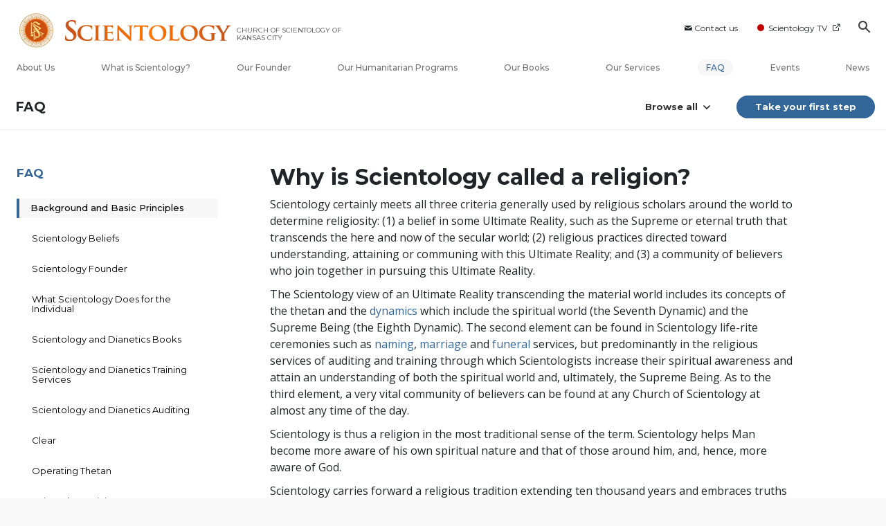

--- FILE ---
content_type: text/html; charset=utf-8
request_url: https://www.scientology-kansascity.org/faq/background-and-basic-principles/why-is-scientology-called-a-religion.html
body_size: 40625
content:
<!DOCTYPE html>
<html lang="en" itemscope itemtype="http://schema.org/WebPage">
<head>
<meta charset="utf-8">










	
		
	
	




	

	<meta http-equiv="X-UA-Compatible" content="IE=edge">
<meta name="viewport" content="width=device-width, initial-scale=1, shrink-to-fit=no">






	
	<title>Why is Scientology called a religion?  | Church of Scientology of Kansas City</title>
	<meta property="local-search-title" content="Why is Scientology called a religion? " />
	








<meta name="description" content="The full body of knowledge that comprises the Scientology religion is contained in more than forty million spoken and written words on the subject—all by L. Ron Hubbard, the source and founder of Scientology. " />


<meta itemprop="publisher" content="Scientology" />


<meta property="fb:admins" content="633862040" />





	
		
	
	









	






<script type="application/ld+json">
{
  "@context": "https://schema.org",
  "@type": "WebSite",
  
  "name": "Official Church of Scientology",
  "alternateName": ["Scientology", "Church of Scientology", "scientology-kansascity.org"],
  
  "url": "https://www.scientology-kansascity.org/"
}
</script>


<meta property="og:url" content="https://www.scientology-kansascity.org/faq/background-and-basic-principles/why-is-scientology-called-a-religion.html" />

<meta property="og:site_name" content="Official Church of Scientology" />

<meta property="og:title" content="Why is Scientology called a religion? " />
<meta property="og:description" content="The full body of knowledge that comprises the Scientology religion is contained in more than forty million spoken and written words on the subject—all by L. Ron Hubbard, the source and founder of Scientology. " />

<meta property="og:image" content="https://files.scientology.org/data/www.scientology.org/files/faq/faq-why-is-scientology-called-a-religion_en.jpg?k=X6-413Q9is" />
<meta property="og:type" content="website" />

<meta name="twitter:card" content="summary_large_image">
<meta name="twitter:title" content="Why is Scientology called a religion? ">
<meta name="twitter:description" content="The full body of knowledge that comprises the Scientology religion is contained in more than forty million spoken and written words on the subject—all by L. Ron Hubbard, the source and founder of Scientology. " >
<meta name="twitter:image" content="https://files.scientology.org/data/www.scientology.org/files/faq/faq-why-is-scientology-called-a-religion_en.jpg?k=X6-413Q9is">










	





<link rel="canonical" href="https://www.scientology-kansascity.org/faq/background-and-basic-principles/why-is-scientology-called-a-religion.html" />





































































































































































<link rel="alternate" hreflang="es" href="https://es.scientology-kansascity.org/faq/background-and-basic-principles/why-is-scientology-called-a-religion.html" />





































































































































































































































































































































































































































<link rel="alternate" hreflang="en" href="https://www.scientology-kansascity.org/faq/background-and-basic-principles/why-is-scientology-called-a-religion.html" />


























































































































































































	<!-- <link rel="stylesheet" href="/scss/_combined-aft.css?_=0308g"> -->

	<!-- async cssload -->
	<!-- <link rel="preload" href="/scss/_combined.css?_=0308g" as="style" onload="this.onload=null;this.rel='stylesheet'">
	<noscript><link rel="stylesheet" href="/scss/_combined.css?_=0308g"></noscript> -->
	<!-- end of async css -->

	
    

	
	<link rel="stylesheet" href="/scss/_combined-4.0.css?_=0308g">
	
	

	

	<!--  -->
	
	
	
	<!--  -->

	

	

	<!-- slideshow classnames -->
	

	

	

	

	
		
		<!-- see combined -->
		<link rel="stylesheet" href="/_combined/application_org-4.0.scss?_=0308g">
		
	

	
	

<script>
WebFontConfig = {
    google: {
        families: [
            'Open+Sans:300,300italic,400,400italic,600,600italic,700,700italic',
            'Montserrat:400,500,600,700,400italic,500italic,600italic,700italic,900,900italic'
            
        ]
    }
};

(function(d) {
    var wf = d.createElement('script'),
        s = d.scripts[0];
    wf.src = 'https://ajax.googleapis.com/ajax/libs/webfont/1.6.26/webfont.js';
    wf.async = true;
    s.parentNode.insertBefore(wf, s);
})(document);
</script>







	
		
			<!-- Global Site Tag (gtag.js) - Google Analytics -->
<script>
  window.dataLayer = window.dataLayer || [];
  function gtag(){dataLayer.push(arguments);}

  gtag('consent', 'default', {
    'ad_storage': 'denied',
    'analytics_storage': 'denied',
    'functionality_storage': 'denied',
    'personalization_storage': 'denied',
    'wait_for_update': 500 // Wait until baner loads
  });

  window.gtagConsentV2 = true;

  gtag('js', new Date());

  gtag('config', 'G-HQ1TBXCEJT', {
  send_page_view: false
});



</script>
<script async src="https://www.googletagmanager.com/gtag/js?id=G-HQ1TBXCEJT"></script>


<script async src="https://www.googletagmanager.com/gtag/js?id=G-HQ1TBXCEJT"></script>


<script type="text/plain" data-cookiecategory="targeting">
(function() {
  var ga = document.createElement('script'); ga.type = 'text/javascript'; ga.async = true;
  ga.src = ('https:' == document.location.protocol ? 'https://' : 'http://') + 'stats.g.doubleclick.net/dc.js';
  var s = document.getElementsByTagName('script')[0]; s.parentNode.insertBefore(ga, s);
})();
</script>




		
	

	
	
	
	<link rel="icon" type="image/x-icon" href="/favicon/kc/favicon.ico">
	<link rel="apple-touch-icon" sizes="180x180" href="/favicon/kc/apple-touch-icon.png">
	<link rel="icon" type="image/png" sizes="16x16" href="/favicon/kc/favicon-16x16.png">
	<link rel="icon" type="image/png" sizes="32x32" href="/favicon/kc/favicon-32x32.png">
	<link rel="icon" type="image/png" sizes="192x192" href="/favicon/kc/android-chrome-192x192.png">
	<link rel="icon" type="image/png" sizes="512x512" href="/favicon/kc/android-chrome-512x512.png">
	

	<script>
		var cacheId = '0308g';
	</script>

	
	<script defer src="/_combined/application-4.0.js?_=0308g"></script>
	

	
	<script async src="/_combined/cssrelpreload.js?_=0308g"></script>
	<script async src="/_combined/lazyload.js?_=0308g"></script>
	

	
	<script async src="/_combined/application2.js?_=0308g"></script>
	
	<script async type="text/plain" data-cookiecategory="performance" src="/_combined/sentry.js?_=0308g"></script>
	

	
	<script src="https://tr.standardadmin.org/tr2.js" async></script>
	<script>
	var _tr = window._tr || [];
	</script>
	

</head>




<body class="preload org-domain org-domain-kc  path-faq path-faq-background-and-basic-principles path-faq-background-and-basic-principles-why-is-scientology-called-a-religion_html path-faq-background-and-basic-principles-why-is-scientology-called-a-religion  home-no-overlap  page-v4">
	



<div class="search">
    <div class="search__form">
        <button class="btn btn--search-close" aria-label="Close search form">
            <img class="search-button--close-icon" src="/images/close-icon.svg" alt="">
        </button>
        <form class="" action="/search/">
            
            
                
            
            <div class="search__form---icon">
                <span class="icon-search"></span>
            </div>
            <input class="search__input" name="q" type="search" placeholder="Search..." autocomplete="off" autocorrect="off" autocapitalize="off" spellcheck="false" />
            <span class="d-none d-md-block search__info">Hit ENTER to search or ESC to close</span>
        </form>
    </div>
</div><!-- /search -->

<!-- Videos for Org Sites -->



    
    

    
    
    

    
    
        
    
    
        
            
            
        
    

    
    
        
    
    
        
    

    


    

    







<div id="outer_shell">

    
        
<div class="container relative">
    <div class="external-navigation">
        
        <div class="external-navigation--item external-navigation--item--contact">
            <a href="/contact/" class="no-decoration external-navigation--item-link">
                <span class="footer-icon icon-mail"></span> Contact us
            </a>
        </div>
        
        <div class="external-navigation--item external-navigation--scntv">
            <!-- <a href="https://www.scientology.tv" target="_blank" class="no-decoration external-navigation--item-link"> -->
            <a href="http://www.scientology.tv/"  target="_blank" class="no-decoration external-navigation--item-link">
                <span class="external-navigation--scntv--icon"></span>
                Scientology TV
                <span class="external-navigation--icon icon-external-link"></span>
            </a>
        </div>
        
        



    
        
    
        
    
        
    
        
    
        
    
        
    
        
    
        
    
        
    
        
    
        
    
        
    
        
    
        
    
        
    
        
    
        
    
        
    
        
    
        
    
        
    
        
    
        
    
        
    
        
    
        
    
        
    
        
    
        
    
        
    
        
    
        
    
        
    
        
    
        
    
        
    
        
    
        
    
        
    
        
    
        
    
        
    
        
    
        
    
        
    
        
    
        
    
        
    
        
    
        
    
        
    
        
    
        
    
        
    
        
    
        
    
        
    
        
    
        
    
        
    
        
    
        
    
        
    
        
    
        
    
        
    
        
    
        
    
        
    
        
    
        
    
        
    
        
    
        
    
        
    
        
    
        
    
        
    
        
    
        
    
        
    
        
    
        
    
        
    
        
    
        
    
        
    
        
    
        
    
        
    
        
    
        
    
        
    
        
    
        
    
        
    
        
    
        
    
        
    
        
    
        
    
        
    
        
    
        
    
        
    
        
    
        
    
        
    
        
    
        
    
        
    
        
    
        
    
        
    
        
    
        
    
        
    
        
    
        
    
        
    
        
    
        
    
        
    
        
    
        
    
        
    
        
    
        
    
        
    
        
    
        
    
        
    
        
    
        
    
        
    
        
    
        
    
        
    
        
    
        
    
        
    
        
    
        
    
        
    
        
    
        
    
        
    
        
    
        
    
        
    
        
    
        
    
        
    
        
    
        
    
        
    
        
    
        
    
        
    
        
    
        
    
        
    
        
    
        
    
        
    
        
    
        
    
        
    
        
    
        
    
        
    
        
    
        
    
        
    
        
    
        
    
        
    
        
    
        
    
        
    
        
    
        
    
        
    
        
    
        
    
        
    
        
    
        
    
        
    
        
    
        
    
        
    
        
    
        
    
        
    
        
    
        
    
        
    
        
    
        
    
        
    
        
    
        
    
        
    
        
    
        
    
        
    
        
    
        
    
        
    
        
    
        
    
        
    
        
    
        
    
        
    
        
    
        
    
        
    
        
    
        
    
        
    
        
    
        
    
        
    
        
    
        
    
        
    
        
    
        
    
        
    
        
    
        
    
        
    
        
    
        
    
        
    
        
    
        
    
        
    
        
    
        
    
        
    
        
    
        
    
        
    
        
    
        
    
        
    
        
    
        
    
        
    
        
    
        
    
        
    
        
    
        
    
        
    
        
    
        
    
        
    
        
    
        
    
        
    
        
    
        
    
        
    
        
    
        
    
        
    
        
    
        
    
        
    
        
    
        
    
        
    
        
    
        
    
        
    
        
    
        
    
        
    
        
    
        
    
        
    
        
    
        
    
        
    
        
    
        
    
        
    
        
    
        
    
        
    
        
    
        
    
        
    
        
    
        
    
        
    
        
    
        
    
        
    
        
    
        
    
        
    
        
    
        
    
        
    
        
    
        
    
        
    
        
    
        
    
        
    
        
    
        
    
        
    
        
    
        
    
        
    
        
    
        
    
        
    
        
    
        
    
        
    
        
    
        
    
        
    
        
    
        
    
        
    
        
    
        
    
        
    
        
    
        
    
        
    
        
    
        
    
        
    
        
    
        
    
        
    
        
    
        
    
        
    
        
    
        
    
        
    
        
    
        
    
        
    
        
    
        
    
        
    
        
    
        
    
        
    
        
    
        
    
        
    
        
    
        
    
        
    
        
    
        
    
        
    
        
    
        
    
        
    
        
    
        
    
        
    
        
    
        
    
        
    
        
    
        
    


        
        <div class="btn--search"><span class="icon-search"></span></svg></div>
    </div>
</div>




    

    <div id="shell">

        



<div class="banner-wrapper ">
    <div class="banner-wrapper-container ">
        <div class="container">
            <div class="banner-wrapper--row row align-items-md-center justify-content-around justify-content-md-between">
                
                <div class="mobile-nav-space-filler">
                    <a href="/">
                        

<div class="s-double-tri d-md-none">
	
		
		
		
		
        
		
		
		<img class="org-top-logo" alt="Logo" src="https://files.scientology.org/imagecache/cropfit@h=50/data/www.scientology.org/files/orgs/kansas-city/org_logo-kc_en.png?k=L4sPKkxIof" srcset="https://files.scientology.org/imagecache/cropfit@h=100/data/www.scientology.org/files/orgs/kansas-city/org_logo-kc_en.png?k=63VAeU8VAY 2x">
		

	
</div>

                    </a>
                </div>

                


<div class="d-flex align-items-md-center banner--logo">
    <div class="hamburger hamburger--slider-r hamburger-menu d-none d-lg-block d-lg-none mr-2">
        <div class="hamburger-box">
            <div class="hamburger-inner"></div>
        </div>
    </div>

    <a class="no-decoration d-block w-100 scn-logo-link " href="/" itemscope itemtype="http://schema.org/Brand" class="">
        <div class="logo-on-light d-flex align-items-center">
            

<div class="s-double-tri d-none d-md-block">
	
		
		
		
		
        
		
		
		<img class="org-top-logo" alt="Logo" src="https://files.scientology.org/imagecache/cropfit@h=50/data/www.scientology.org/files/orgs/kansas-city/org_logo-kc_en.png?k=L4sPKkxIof" srcset="https://files.scientology.org/imagecache/cropfit@h=100/data/www.scientology.org/files/orgs/kansas-city/org_logo-kc_en.png?k=63VAeU8VAY 2x">
		

	
</div>


            <div class="scientology-logo-light">

                

                
                    
                    
                    
                

                <img itemprop="logo" class="scn-logo dark-logo" alt="Scientology Logo" src="/images/scientology-logos/scientology-logo-orange-gradient-en.svg">
                <img itemprop="logo" class="scn-logo white-logo" alt="Scientology Logo" src="/images/scientology-logo-white.svg">
                <div class="official-org-name" itemtype="http://schema.org/Organization">
                
                
                
                    <span class="orgFullName-prefix">CHURCH OF SCIENTOLOGY OF</span>  <span class="orgFullName-suffix">KANSAS CITY</span>
                    

                
                </div>

                
            </div>


        </div>
    </a>
</div>
                
                <div class="hamburger hamburger--slider-r hamburger-menu d-lg-none">
                    <div class="hamburger-box">
                        <div class="hamburger-inner"></div>
                    </div>
                </div>
                <!-- <button class="btn btn--search d-md-none">
                    <div class="icon icon--search">
                        <span class="icon-search"></span>
                    </div>
                </button> -->
                
            </div>
        </div>
    </div>
</div>
<div class="banner-mobile-holder "></div>

        











<div class="primary-nav-wrapper-container ">
	<div class="primary-nav-wrapper">
		<div class="primary-nav-menu container d-none d-lg-block">
			<ul class="top-menu">
				
					
					
					
					<!-- For orgs /news/ send to grand opening if we don't have any news -->
					

					

					


					
						
					

					
						<li data-menu-item-id="about-us" class="menu-item nav-trail-false">
							<div class="rel">
								<a href="/about-us/"  class="menu-link">
									About Us
									
								</a>
							</div>
							
						</li>
						
					
				
					
					
					
					<!-- For orgs /news/ send to grand opening if we don't have any news -->
					

					

					


					

					
						<li data-menu-item-id="what-is-scientology" class="menu-item parent nav-trail-false">
							<div class="rel">
								<a href="/what-is-scientology/"  class="menu-link">
									What is Scientology?
									
								</a>
							</div>
							
						</li>
						
					
				
					
					
					
					<!-- For orgs /news/ send to grand opening if we don't have any news -->
					

					

					


					

					
						<li data-menu-item-id="l-ron-hubbard" class="menu-item nav-trail-false">
							<div class="rel">
								<a href="/l-ron-hubbard/"  class="menu-link">
									Our Founder
									
								</a>
							</div>
							
						</li>
						
					
				
					
				
					
					
					
					<!-- For orgs /news/ send to grand opening if we don't have any news -->
					

					

					


					

					
						<li data-menu-item-id="primary-how-we-help" class="menu-item parent nav-trail-false">
							<div class="rel">
								<a href="/how-we-help/"  class="menu-link">
									Our Humanitarian Programs
									
								</a>
							</div>
							
						</li>
						
					
				
					
					
					
					<!-- For orgs /news/ send to grand opening if we don't have any news -->
					

					

					


					

					
						<li data-menu-item-id="primary-books" class="menu-item parent nav-trail-false">
							<div class="rel">
								<a href="/store/category/beginning-books.html" target="_blank" class="menu-link">
									Our Books
									
									<span class="icon-external-link__menu icon-external-link"></span>
									
								</a>
							</div>
							
						</li>
						
					
				
					
					
					
					<!-- For orgs /news/ send to grand opening if we don't have any news -->
					

					

					


					

					
						<li data-menu-item-id="primary-services" class="menu-item parent nav-trail-false">
							<div class="rel">
								<a href="/beginning-services/"  class="menu-link">
									Our Services
									
								</a>
							</div>
							
						</li>
						
					
				
					
					
					
					<!-- For orgs /news/ send to grand opening if we don't have any news -->
					

					

					


					

					
						<li data-menu-item-id="primary-faq" class="menu-item parent nav-trail-true">
							<div class="rel">
								<a href="/faq/"  class="menu-link">
									FAQ
									
								</a>
							</div>
							
						</li>
						
					
				
					
					
					
					<!-- For orgs /news/ send to grand opening if we don't have any news -->
					

					

					


					

					
						<li data-menu-item-id="" class="menu-item nav-trail-false">
							<div class="rel">
								<a href="/events/"  class="menu-link">
									Events
									
								</a>
							</div>
							
						</li>
						
					
				
					
					
					
					<!-- For orgs /news/ send to grand opening if we don't have any news -->
					
						
						
						
					

					

					


					

					
						<li data-menu-item-id="" class="menu-item nav-trail-false">
							<div class="rel">
								<a href="/news/"  class="menu-link">
									News
									
								</a>
							</div>
							
						</li>
						
					
				
			</ul>
		</div>
	</div>
	
	
<div class="primary-dropdown-container" data-dropdown-id="what-is-scientology">
	<div class="bs-extender">
		<div class="primary-dropdown-wrapper">
			<div class="container">
				<div class="row justify-content-between">
					
					<div class="col-md-9 primary-dropdown--info">
						<div class="primary-dropdown-wrapper--subhead">
							What is Scientology?
						</div>
						<div class="primary-dropdown-wrapper--head">
							<a class="no-decoration" href="/what-is-scientology/">
								Beliefs and Practices
							</a>
						</div>
						
					</div>
					<div class="col-md-15 primary-dropdown--links">
						<div class="row">
							
							
							<div class="col-md-10">
								
									
									<div class="primary-nav-dropdrown--link ">
										<a href="/what-is-scientology/scientology-background/" class="no-decoration">
											Background and Origins
										</a>
									</div>
									
								
									
									<div class="primary-nav-dropdrown--link ">
										<a href="/what-is-scientology/basic-principles-of-scientology/" class="no-decoration">
											Scientology Principles
										</a>
									</div>
									
								
									
									<div class="primary-nav-dropdrown--link ">
										<a href="/what-is-scientology/the-practice-of-scientology/" class="no-decoration">
											Scientology Practices
										</a>
									</div>
									
								
									
									<div class="primary-nav-dropdrown--link ">
										<a href="/what-is-scientology/scientology-religious-ceremonies/" class="no-decoration">
											Scientology Ceremonies
										</a>
									</div>
									
								
									
								
									
								
									
								
							</div>
							
							<div class="col-md-14">
								
								
								
								
								
								
								
								
								
								
								<div class="primary-nav-dropdrown--link ">
									<a href="/what-is-scientology/scientology-ministry/" class="no-decoration">
										Scientology Ministry
									</a>
								</div>
								
								
								
								<div class="primary-nav-dropdrown--link ">
									<a href="/what-is-scientology/the-scientology-creeds-and-codes/" class="no-decoration">
										Scientology Creeds and Codes
									</a>
								</div>
								
								
								
								<div class="primary-nav-dropdrown--link ">
									<a href="/what-is-scientology/church-of-scientology-in-society.html" class="no-decoration">
										Scientology in Society
									</a>
								</div>
								
								
							</div>
						</div>
					</div>
				</div>
			</div>
		</div>
	</div>
</div>

	
<div class="primary-dropdown-container" data-dropdown-id="primary-churches">
	<div class="bs-extender">
		<div class="primary-dropdown-wrapper">
			<div class="container">
				<div class="row justify-content-between">
					
					<div class="col-md-9 primary-dropdown--info">
						<div class="primary-dropdown-wrapper--subhead">
							Our Churches
						</div>
						<div class="primary-dropdown-wrapper--head">
							<a class="no-decoration" href="/churches/">
								Churches of Scientology<br/>Around the World
							</a>
						</div>
						
						<div class="primary-dropdown-wrapper--subhead mt-5"></div>
						<div class="primary-dropdown-wrapper--head">
							<span class="relative">
								<a class="no-decoration" href="/churches/locator.html">
									Church Locator
								</a>
								<a class="primary-nav-subscribe-btn" href="/churches/locator.html">
									Locate
								</a>
							</span>
						</div>
						<div class="primary-dropdown-wrapper--subhead mt-5">
							<a class="no-decoration" href="/churches/locator.html">
								David Miscavige
							</a>
						</div>
						<div class="primary-dropdown-wrapper--head">
							<a class="no-decoration" href="/david-miscavige/">
								Scientology Ecclesiastical Leader
							</a>
						</div>
						
					</div>
					<div class="col-md-15 primary-dropdown--links">
						<div class="row">
							
							
							<div class="col-md-10">
								
									
									<div class="primary-nav-dropdrown--link ">
										<a href="/churches/ideal-orgs/" class="no-decoration">
											Ideal Churches of Scientology
										</a>
									</div>
									
								
									
									<div class="primary-nav-dropdrown--link ">
										<a href="/churches/advanced-scientology-organizations/" class="no-decoration">
											Advanced Organizations
										</a>
									</div>
									
								
									
									<div class="primary-nav-dropdrown--link ">
										<a href="/churches/flag-land-base/" class="no-decoration">
											Flag Land Base
										</a>
									</div>
									
								
									
								
									
								
							</div>
							
							<div class="col-md-14">
								
								
								
								
								
								
								
								
								<div class="primary-nav-dropdrown--link ">
									<a href="/churches/freewinds/" class="no-decoration">
										Freewinds
									</a>
								</div>
								
								
								
								<div class="primary-nav-dropdrown--link ">
									<a href="/churches/bringing-scientology-world/" class="no-decoration">
										Bringing Scientology to the&nbsp;World
									</a>
								</div>
								
								
							</div>
						</div>
					</div>
				</div>
			</div>
		</div>
	</div>
</div>

	
<div class="primary-dropdown-container" data-dropdown-id="primary-how-we-help">
	<div class="bs-extender">
		<div class="primary-dropdown-wrapper">
			<div class="container">
				<div class="row justify-content-between">
					
					<div class="col-md-9 primary-dropdown--info">
						<div class="primary-dropdown-wrapper--subhead">
							Our Humanitarian Programs
						</div>
						<div class="primary-dropdown-wrapper--head">
							<a class="no-decoration" href="/how-we-help/">
								How We Help
							</a>
						</div>
						
					</div>
					<div class="col-md-15 primary-dropdown--links">
						<div class="row">
							
							
							<div class="col-md-10">
								
									
									<div class="primary-nav-dropdrown--link ">
										<a href="/how-we-help/way-to-happiness/" class="no-decoration">
											The Way to Happiness
										</a>
									</div>
									
								
									
									<div class="primary-nav-dropdrown--link ">
										<a href="/how-we-help/applied-scholastics/" class="no-decoration">
											Applied Scholastics
										</a>
									</div>
									
								
									
									<div class="primary-nav-dropdrown--link ">
										<a href="/how-we-help/criminon/" class="no-decoration">
											Criminon
										</a>
									</div>
									
								
									
									<div class="primary-nav-dropdrown--link ">
										<a href="/how-we-help/narconon/" class="no-decoration">
											Narconon
										</a>
									</div>
									
								
									
								
									
								
									
								
									
								
							</div>
							
							<div class="col-md-14">
								
								
								
								
								
								
								
								
								
								
								<div class="primary-nav-dropdrown--link ">
									<a href="/how-we-help/truth-about-drugs/" class="no-decoration">
										Foundation for a Drug-Free World
									</a>
								</div>
								
								
								
								<div class="primary-nav-dropdrown--link ">
									<a href="/how-we-help/human-rights/" class="no-decoration">
										United for Human Rights
									</a>
								</div>
								
								
								
								<div class="primary-nav-dropdrown--link ">
									<a href="/how-we-help/citizens-commission-on-human-rights/" class="no-decoration">
										Citizens Commission on Human Rights
									</a>
								</div>
								
								
								
								<div class="primary-nav-dropdrown--link ">
									<a href="/how-we-help/volunteer-ministers/" class="no-decoration">
										Scientology Volunteer Ministers
									</a>
								</div>
								
								
							</div>
						</div>
					</div>
				</div>
			</div>
		</div>
	</div>
</div>

	
	
	<div class="primary-dropdown-container" data-dropdown-id="primary-services">
		<div class="bs-extender">
			<div class="primary-dropdown-wrapper">
				<div class="container">
					<div class="row justify-content-between">
						
						<div class="col-md-7 primary-dropdown--info">
							<div class="primary-dropdown-wrapper--subhead">
								Our Services
							</div>
							<div class="primary-dropdown-wrapper--head">
								<a class="no-decoration" href="/beginning-services/">
									Beginning Services
								</a>
							</div>
						</div>
						<div class="col-md-5 primary-dropdown--links pt-0">
							<div class="row">
								
								<div class="col-24">
									<div class="primary-dropdown--subtitle">
										<a href="/beginning-services/" class="no-decoration">
											Introductory Services
										</a>
									</div>
								</div>
								
								
								<div class="col-24 primary-nav-dropdrown--link ">
									<div class="primary-nav-dropdrown--link">
										<a href="/beginning-services/dianetics-seminar/" class="no-decoration">
											Hubbard Dianetics Seminar
										</a>
									</div>
								</div>
								
								<div class="col-24 primary-nav-dropdrown--link ">
									<div class="primary-nav-dropdrown--link">
										<a href="/beginning-services/personal-efficiency-course/" class="no-decoration">
											Personal Efficiency Course
										</a>
									</div>
								</div>
								
								<div class="col-24 primary-nav-dropdrown--link ">
									<div class="primary-nav-dropdrown--link">
										<a href="/beginning-services/scientology-life-improvement-courses/" class="no-decoration">
											Life Improvement
										</a>
									</div>
								</div>
								
								<div class="col-24 primary-nav-dropdrown--link ">
									<div class="primary-nav-dropdrown--link">
										<a href="/beginning-services/success-through-communication-course/" class="no-decoration">
											Success through Communication
										</a>
									</div>
								</div>
								
								<div class="col-24 primary-nav-dropdrown--link ">
									<div class="primary-nav-dropdrown--link">
										<a href="/courses/" class="no-decoration">
											Tools for Life Online Courses
										</a>
									</div>
								</div>
								
							</div>
						</div>
						<div class="col-md-12 primary-dropdown--links pt-0">
							<div class="primary-dropdown--subtitle">
								<a href="/courses/" class="no-decoration">
									Tools for Life Online Courses
								</a>
							</div>
							<div class="row">
								
								<div class="col-md-12 primary-nav-dropdrown--link ">
									<a href="/courses/study/overview.html" class="no-decoration">
										The Technology of&#160;Study
									</a>
								</div>
								
								<div class="col-md-12 primary-nav-dropdrown--link ">
									<a href="/courses/suppression/overview.html" class="no-decoration">
										The Cause of&#160;Suppression
									</a>
								</div>
								
								<div class="col-md-12 primary-nav-dropdrown--link ">
									<a href="/courses/dynamics/overview.html" class="no-decoration">
										The Dynamics of&#160;Existence
									</a>
								</div>
								
								<div class="col-md-12 primary-nav-dropdrown--link ">
									<a href="/courses/solutions/overview.html" class="no-decoration">
										Solutions for a Dangerous Environment
									</a>
								</div>
								
								<div class="col-md-12 primary-nav-dropdrown--link ">
									<a href="/courses/understanding/overview.html" class="no-decoration">
										The Components&nbsp;of Understanding
									</a>
								</div>
								
								<div class="col-md-12 primary-nav-dropdrown--link ">
									<a href="/courses/marriage/overview.html" class="no-decoration">
										Marriage
									</a>
								</div>
								
								<div class="col-md-12 primary-nav-dropdrown--link ">
									<a href="/courses/tone-scale/overview.html" class="no-decoration">
										The Emotional Tone&#160;Scale
									</a>
								</div>
								
								<div class="col-md-12 primary-nav-dropdrown--link ">
									<a href="/courses/children/overview.html" class="no-decoration">
										Children
									</a>
								</div>
								
								<div class="col-md-12 primary-nav-dropdrown--link ">
									<a href="/courses/communication/overview.html" class="no-decoration">
										Communication
									</a>
								</div>
								
								<div class="col-md-12 primary-nav-dropdrown--link ">
									<a href="/courses/tools/overview.html" class="no-decoration">
										Tools for the&#160;Workplace
									</a>
								</div>
								
								<div class="col-md-12 primary-nav-dropdrown--link ">
									<a href="/courses/assists/overview.html" class="no-decoration">
										Assists for Illnesses and&#160;Injuries
									</a>
								</div>
								
								<div class="col-md-12 primary-nav-dropdrown--link ">
									<a href="/courses/organizing/overview.html" class="no-decoration">
										Basics of&#160;Organizing
									</a>
								</div>
								
								<div class="col-md-12 primary-nav-dropdrown--link ">
									<a href="/courses/drugs/overview.html" class="no-decoration">
										Answers to&#160;Drugs
									</a>
								</div>
								
								<div class="col-md-12 primary-nav-dropdrown--link ">
									<a href="/courses/targets/overview.html" class="no-decoration">
										Targets and&#160;Goals
									</a>
								</div>
								
								<div class="col-md-12 primary-nav-dropdrown--link ">
									<a href="/courses/conflicts/overview.html" class="no-decoration">
										How to Resolve&#160;Conflicts
									</a>
								</div>
								
								<div class="col-md-12 primary-nav-dropdrown--link ">
									<a href="/courses/investigations/overview.html" class="no-decoration">
										Investigations
									</a>
								</div>
								
								<div class="col-md-12 primary-nav-dropdrown--link ">
									<a href="/courses/integrity/overview.html" class="no-decoration">
										Integrity and&#160;Honesty
									</a>
								</div>
								
								<div class="col-md-12 primary-nav-dropdrown--link ">
									<a href="/courses/public-relations/overview.html" class="no-decoration">
										Fundamentals of Public&#160;Relations
									</a>
								</div>
								
								<div class="col-md-12 primary-nav-dropdrown--link ">
									<a href="/courses/conditions/overview.html" class="no-decoration">
										Ethics and the&#160;Conditions
									</a>
								</div>
								
							</div>
						</div>
					</div>
				</div>
			</div>
		</div>
	</div>
	<div class="primary-dropdown-container" data-dropdown-id="primary-news">
		<div class="bs-extender">
			<div class="primary-dropdown-wrapper">
				<div class="container">
					<div class="row justify-content-between">
						
						<div class="col-md-9 primary-dropdown--info">
							<div class="primary-dropdown-wrapper--subhead">
								News
							</div>
							<div class="primary-dropdown-wrapper--head">
								<span class="relative">
									<a class="no-decoration" href="/scientology-today/">
										Scientology Today
									</a>
									<a class="primary-nav-subscribe-btn" href="/subscribe/">
										Subscribe
									</a>
								</span>
							</div>
						</div>
						<div class="col-md-15 primary-dropdown--links">
							<div class="row">
								
								
								
								<div class="col-md-10 primary-nav-dropdrown--link">
									<a href="/scientology-today/category/expansion/" class="no-decoration">
										Grand Openings
									</a>
								</div>
								
								<div class="col-md-14 primary-nav-dropdrown--link">
									<a href="/scientology-today/category/scientology-network/" class="no-decoration">
										Scientology TV News
									</a>
								</div>
								
								<div class="col-md-10 primary-nav-dropdrown--link">
									<a href="/scientology-today/category/international-events/" class="no-decoration">
										International Events
									</a>
								</div>
								
								<div class="col-md-14 primary-nav-dropdrown--link">
									<a href="/scientology-today/how-we-help/" class="no-decoration">
										How We Help News
									</a>
								</div>
								
								<div class="col-md-10 primary-nav-dropdrown--link">
									<a href="/scientology-today/category/religious-freedom/" class="no-decoration">
										Religious Freedom
									</a>
								</div>
								
							</div>
						</div>
					</div>
					
				</div>
			</div>
		</div>
	</div>
	
	<div class="primary-dropdown-container" data-dropdown-id="about-us">
		<div class="bs-extender">
			<div class="primary-dropdown-wrapper">
				<div class="container">
					<div class="row justify-content-between">
						
						<div class="col-md-9 primary-dropdown--info">
							<div class="primary-dropdown-wrapper--subhead">
								About Us
							</div>
							<div class="primary-dropdown-wrapper--head">
								<span class="relative">
									<a class="no-decoration" href="/about-us/">
										<span class="orgFullName-prefix">Church of Scientology of</span> </span> <span class="orgFullName-suffix">Kansas City</span>
									</a>
								</span>
							</div>
						</div>
						<div class="col-md-15 primary-dropdown--links">
							<div class="row">
								
								
								<div class="col-md-10 primary-nav-dropdrown--link">
									<a href="/about-us/inside-our-church/" class="no-decoration">
										Inside Our Church
									</a>
								</div>
								
								
								<div class="col-md-10 primary-nav-dropdrown--link">
									<a href="/directions/" class="no-decoration">
										Directions
									</a>
								</div>
								

								
								
								
								
									
									
										
									
									
								<div class="col-md-10 primary-nav-dropdrown--link">
									<a href="/about-us/grand-opening.html" class="no-decoration">
										Grand Opening Event
									</a>
								</div>
								
								
							</div>
						</div>
					</div>
				</div>
			</div>
		</div>
	</div>
	
	
	
<div class="primary-dropdown-container" data-dropdown-id="primary-faq">
	<div class="bs-extender">
		<div class="primary-dropdown-wrapper">
			<div class="container">
				<div class="row justify-content-between">
					
					<div class="col-md-9 primary-dropdown--info">
						<div class="primary-dropdown-wrapper--subhead">
							FAQ
						</div>
						<div class="primary-dropdown-wrapper--head">
							<a class="no-decoration" href="/faq/">
								Frequently Asked Questions
							</a>
						</div>
						
					</div>
					<div class="col-md-15 primary-dropdown--links">
						<div class="row">
							
							
							<div class="col-md-10">
								
									
									<div class="primary-nav-dropdrown--link ">
										<a href="/faq/background-and-basic-principles/what-does-the-word-scientology-mean.html" class="no-decoration">
											Background and Basic Principles
										</a>
									</div>
									
								
									
									<div class="primary-nav-dropdrown--link ">
										<a href="/faq/scientology-beliefs/is-man-a-spirit.html" class="no-decoration">
											Scientology Beliefs
										</a>
									</div>
									
								
									
									<div class="primary-nav-dropdrown--link ">
										<a href="/faq/scientology-founder/who-was-lronhubbard.html" class="no-decoration">
											Scientology Founder
										</a>
									</div>
									
								
									
									<div class="primary-nav-dropdrown--link ">
										<a href="/faq/what-scientology-does-for-the-individual/how-does-scientology-work.html" class="no-decoration">
											What Scientology Does for the Individual
										</a>
									</div>
									
								
									
									<div class="primary-nav-dropdrown--link ">
										<a href="/faq/scientology-and-dianetics-books/what-is-the-best-book-to-read-introduction-to-subject.html" class="no-decoration">
											Scientology and Dianetics Books
										</a>
									</div>
									
								
									
									<div class="primary-nav-dropdrown--link ">
										<a href="/faq/scientology-and-dianetics-training-services/what-is-training.html" class="no-decoration">
											Scientology and Dianetics Training Services
										</a>
									</div>
									
								
									
									<div class="primary-nav-dropdrown--link ">
										<a href="/faq/scientology-and-dianetics-auditing/what-is-auditing.html" class="no-decoration">
											Scientology and Dianetics Auditing
										</a>
									</div>
									
								
									
									<div class="primary-nav-dropdrown--link ">
										<a href="/faq/clear/what-is-the-state-of-clear.html" class="no-decoration">
											Clear
										</a>
									</div>
									
								
									
									<div class="primary-nav-dropdrown--link ">
										<a href="/faq/operating-thetan/what-is-ot.html" class="no-decoration">
											Operating Thetan
										</a>
									</div>
									
								
									
									<div class="primary-nav-dropdrown--link ">
										<a href="/faq/scientology-ministers/why-scientology-ministers-and-how-does-one-become-scientology-minister.html" class="no-decoration">
											Scientology Ministers
										</a>
									</div>
									
								
									
								
									
								
									
								
									
								
									
								
									
								
									
								
									
								
									
								
							</div>
							
							<div class="col-md-14">
								
								
								
								
								
								
								
								
								
								
								
								
								
								
								
								
								
								
								
								
								
								
								<div class="primary-nav-dropdrown--link ">
									<a href="/faq/inside-a-church-of-scientology/what-goes-scientology-church.html" class="no-decoration">
										Inside a Church
									</a>
								</div>
								
								
								
								<div class="primary-nav-dropdrown--link ">
									<a href="/faq/scientology-attitudes-and-practices/how-do-scientologists-view-life.html" class="no-decoration">
										Scientology Attitudes and Practices
									</a>
								</div>
								
								
								
								<div class="primary-nav-dropdrown--link ">
									<a href="/faq/scientology-and-other-practices/is-scientology-like-hypnotism-meditation-psychotherapy.html" class="no-decoration">
										Scientology and Other Practices
									</a>
								</div>
								
								
								
								<div class="primary-nav-dropdrown--link ">
									<a href="/faq/the-organization-of-scientology/how-is-the-church-of-scientology-structured.html" class="no-decoration">
										The Organization of Scientology
									</a>
								</div>
								
								
								
								<div class="primary-nav-dropdrown--link ">
									<a href="/faq/church-management/what-is-church-of-scientology-international.html" class="no-decoration">
										Church Management
									</a>
								</div>
								
								
								
								<div class="primary-nav-dropdrown--link ">
									<a href="/faq/church-management/religious-technology-center.html" class="no-decoration">
										Religious Technology Center
									</a>
								</div>
								
								
								
								<div class="primary-nav-dropdrown--link ">
									<a href="/faq/church-management/what-is-church-of-spiritual-technology.html" class="no-decoration">
										Church of Spiritual Technology
									</a>
								</div>
								
								
								
								<div class="primary-nav-dropdrown--link ">
									<a href="/faq/church-funding/church-funding.html" class="no-decoration">
										Church Funding
									</a>
								</div>
								
								
								
								<div class="primary-nav-dropdrown--link ">
									<a href="/faq/scientology-in-society/examples-of-scientologists-doing-good.html" class="no-decoration">
										Scientology in Society
									</a>
								</div>
								
								
							</div>
						</div>
					</div>
				</div>
			</div>
		</div>
	</div>
</div>


	
<div class="primary-dropdown-container" data-dropdown-id="primary-books-services">
	<div class="bs-extender">
		<div class="primary-dropdown-wrapper">
			<div class="container">
				<div class="row justify-content-between">
					
					<div class="col-md-9 primary-dropdown--info">
						<div class="primary-dropdown-wrapper--subhead">
							Books & Services
						</div>
						<div class="primary-dropdown-wrapper--head">
							<a class="no-decoration" href="/store/category/beginning-books.html">
								Books & Services
							</a>
						</div>
						
					</div>
					<div class="col-md-15 primary-dropdown--links">
						<div class="row">
							
							
							<div class="col-md-10">
								
									
									<div class="primary-nav-dropdrown--link ">
										<a href="/store/category/beginning-books.html" class="no-decoration">
											Beginning Books
										</a>
									</div>
									
								
									
									<div class="primary-nav-dropdrown--link ">
										<a href="/store/category/beginning-audiobooks.html" class="no-decoration">
											Audiobooks
										</a>
									</div>
									
								
									
									<div class="primary-nav-dropdrown--link ">
										<a href="/store/category/classics-lectures.html" class="no-decoration">
											Introductory Lectures
										</a>
									</div>
									
								
									
								
									
								
							</div>
							
							<div class="col-md-14">
								
								
								
								
								
								
								
								
								<div class="primary-nav-dropdrown--link ">
									<a href="/store/category/books-on-film.html" class="no-decoration">
										Introductory Films
									</a>
								</div>
								
								
								
								<div class="primary-nav-dropdrown--link ">
									<a href="/beginning-services/" class="no-decoration">
										Beginning Services
									</a>
								</div>
								
								
							</div>
						</div>
					</div>
				</div>
			</div>
		</div>
	</div>
</div>

	
<div class="primary-dropdown-container" data-dropdown-id="online-courses-legacy">
	<div class="bs-extender">
		<div class="primary-dropdown-wrapper">
			<div class="container">
				<div class="row justify-content-between">
					
					<div class="col-md-9 primary-dropdown--info">
						<div class="primary-dropdown-wrapper--subhead">
							Online Courses
						</div>
						<div class="primary-dropdown-wrapper--head">
							<a class="no-decoration" href="/courses/">
								Tools for Life
							</a>
						</div>
						
					</div>
					<div class="col-md-15 primary-dropdown--links">
						<div class="row">
							
							
							<div class="col-md-10">
								
									
									<div class="primary-nav-dropdrown--link ">
										<a href="/courses/conflicts/overview.html" class="no-decoration">
											How to Resolve&#160;Conflicts
										</a>
									</div>
									
								
									
									<div class="primary-nav-dropdrown--link ">
										<a href="/courses/dynamics/overview.html" class="no-decoration">
											The Dynamics of&#160;Existence
										</a>
									</div>
									
								
									
									<div class="primary-nav-dropdrown--link ">
										<a href="/courses/understanding/overview.html" class="no-decoration">
											The Components&nbsp;of Understanding
										</a>
									</div>
									
								
									
									<div class="primary-nav-dropdrown--link ">
										<a href="/courses/solutions/overview.html" class="no-decoration">
											Solutions for a Dangerous Environment
										</a>
									</div>
									
								
									
									<div class="primary-nav-dropdrown--link ">
										<a href="/courses/assists/overview.html" class="no-decoration">
											Assists for Illnesses and&#160;Injuries
										</a>
									</div>
									
								
									
									<div class="primary-nav-dropdrown--link ">
										<a href="/courses/integrity/overview.html" class="no-decoration">
											Integrity and&#160;Honesty
										</a>
									</div>
									
								
									
									<div class="primary-nav-dropdrown--link ">
										<a href="/courses/marriage/overview.html" class="no-decoration">
											Marriage
										</a>
									</div>
									
								
									
									<div class="primary-nav-dropdrown--link ">
										<a href="/courses/tone-scale/overview.html" class="no-decoration">
											The Emotional Tone&#160;Scale
										</a>
									</div>
									
								
									
									<div class="primary-nav-dropdrown--link ">
										<a href="/courses/drugs/overview.html" class="no-decoration">
											Answers to&#160;Drugs
										</a>
									</div>
									
								
									
									<div class="primary-nav-dropdrown--link ">
										<a href="/courses/children/overview.html" class="no-decoration">
											Children
										</a>
									</div>
									
								
									
								
									
								
									
								
									
								
									
								
									
								
									
								
									
								
									
								
							</div>
							
							<div class="col-md-14">
								
								
								
								
								
								
								
								
								
								
								
								
								
								
								
								
								
								
								
								
								
								
								<div class="primary-nav-dropdrown--link ">
									<a href="/courses/tools/overview.html" class="no-decoration">
										Tools for the&#160;Workplace
									</a>
								</div>
								
								
								
								<div class="primary-nav-dropdrown--link ">
									<a href="/courses/conditions/overview.html" class="no-decoration">
										Ethics and the&#160;Conditions
									</a>
								</div>
								
								
								
								<div class="primary-nav-dropdrown--link ">
									<a href="/courses/suppression/overview.html" class="no-decoration">
										The Cause of&#160;Suppression
									</a>
								</div>
								
								
								
								<div class="primary-nav-dropdrown--link ">
									<a href="/courses/investigations/overview.html" class="no-decoration">
										Investigations
									</a>
								</div>
								
								
								
								<div class="primary-nav-dropdrown--link ">
									<a href="/courses/organizing/overview.html" class="no-decoration">
										Basics of&#160;Organizing
									</a>
								</div>
								
								
								
								<div class="primary-nav-dropdrown--link ">
									<a href="/courses/public-relations/overview.html" class="no-decoration">
										Fundamentals of Public&#160;Relations
									</a>
								</div>
								
								
								
								<div class="primary-nav-dropdrown--link ">
									<a href="/courses/targets/overview.html" class="no-decoration">
										Targets and&#160;Goals
									</a>
								</div>
								
								
								
								<div class="primary-nav-dropdrown--link ">
									<a href="/courses/study/overview.html" class="no-decoration">
										The Technology of&#160;Study
									</a>
								</div>
								
								
								
								<div class="primary-nav-dropdrown--link ">
									<a href="/courses/communication/overview.html" class="no-decoration">
										Communication
									</a>
								</div>
								
								
							</div>
						</div>
					</div>
				</div>
			</div>
		</div>
	</div>
</div>

</div>








<div class="nav-bar">
	<form method="GET" class="mobile-search-form" action="/search/">
		<span class="mobile-search-form-icon icon-search"></span>
		<input id="mobile-search-box" class="mobile-search-box" name="q" type="text" placeholder="Enter your keywords">
	</form>
	<div class="top-mobile-menu--column-section-wrapper">
		<ul class="mobile-menu--column-section">
			
				
				
				<!-- <input class="mobile-menu--column-section-state" type="checkbox" id="mobile-menu-item-0"> -->
				
				<li class="nav-bar--link nav-bar--link__sub" data-menuid="0">
					<!-- For orgs /news/ send to grand opening if we don't have any news -->
					
	
					
						
					

					
					
					
						<div class="nav-bar--link-inner">
							<a href="/about-us/"  class="menu-link no-decoration">
								
								About Us
								
								<span class="nav-bar--link-arrow icon-arrow-right1"></span>
								
							</a>
							
						</div>
					
				</li>
				
			
				
				
				<!-- <input class="mobile-menu--column-section-state" type="checkbox" id="mobile-menu-item-1"> -->
				
				<li class="nav-bar--link nav-bar--link__sub" data-menuid="1">
					<!-- For orgs /news/ send to grand opening if we don't have any news -->
					
	
					

					
					
					
						<div class="nav-bar--link-inner">
							<a href="/what-is-scientology/"  class="menu-link no-decoration">
								
								What is Scientology?
								
								<span class="nav-bar--link-arrow icon-arrow-right1"></span>
								
							</a>
							
								<!-- <label class="mobile-menu-item-toggle" for="mobile-menu-item-1">
									+
								</label> -->
							
						</div>
					
				</li>
				
			
				
				
				<!-- <input class="mobile-menu--column-section-state" type="checkbox" id="mobile-menu-item-2"> -->
				
				<li class="nav-bar--link " data-menuid="2">
					<!-- For orgs /news/ send to grand opening if we don't have any news -->
					
	
					

					
					
					
						<div class="nav-bar--link-inner">
							<a href="/l-ron-hubbard/"  class="menu-link no-decoration">
								
								Our Founder
								
								<span class="nav-bar--link-arrow icon-arrow-right1"></span>
								
							</a>
							
						</div>
					
				</li>
				
			
				
				
			
				
				
				<!-- <input class="mobile-menu--column-section-state" type="checkbox" id="mobile-menu-item-4"> -->
				
				<li class="nav-bar--link nav-bar--link__sub" data-menuid="4">
					<!-- For orgs /news/ send to grand opening if we don't have any news -->
					
	
					

					
					
					
						<div class="nav-bar--link-inner">
							<a href="/how-we-help/"  class="menu-link no-decoration">
								
								Our Humanitarian Programs
								
								<span class="nav-bar--link-arrow icon-arrow-right1"></span>
								
							</a>
							
								<!-- <label class="mobile-menu-item-toggle" for="mobile-menu-item-4">
									+
								</label> -->
							
						</div>
					
				</li>
				
			
				
				
				<!-- <input class="mobile-menu--column-section-state" type="checkbox" id="mobile-menu-item-5"> -->
				
				<li class="nav-bar--link nav-bar--link__sub" >
					<!-- For orgs /news/ send to grand opening if we don't have any news -->
					
	
					

					
					
					
						<div class="nav-bar--link-inner">
							<a href="/store/category/beginning-books.html" target="_blank" class="menu-link no-decoration">
								
								Our Books
								
								<span class="icon-external-link"></span>
								
							</a>
							
								<!-- <label class="mobile-menu-item-toggle" for="mobile-menu-item-5">
									+
								</label> -->
							
						</div>
					
				</li>
				
			
				
				
				<!-- <input class="mobile-menu--column-section-state" type="checkbox" id="mobile-menu-item-6"> -->
				
				<li class="nav-bar--link nav-bar--link__sub" data-menuid="6">
					<!-- For orgs /news/ send to grand opening if we don't have any news -->
					
	
					

					
					
					
						<div class="nav-bar--link-inner">
							<a href="/beginning-services/"  class="menu-link no-decoration">
								
								Our Services
								
								<span class="nav-bar--link-arrow icon-arrow-right1"></span>
								
							</a>
							
								<!-- <label class="mobile-menu-item-toggle" for="mobile-menu-item-6">
									+
								</label> -->
							
						</div>
					
				</li>
				
			
				
				
				<!-- <input class="mobile-menu--column-section-state" type="checkbox" id="mobile-menu-item-7"> -->
				
				<li class="nav-bar--link nav-bar--link__sub" data-menuid="7">
					<!-- For orgs /news/ send to grand opening if we don't have any news -->
					
	
					

					
					
					
						<div class="nav-bar--link-inner">
							<a href="/faq/"  class="menu-link no-decoration">
								
								FAQ
								
								<span class="nav-bar--link-arrow icon-arrow-right1"></span>
								
							</a>
							
								<!-- <label class="mobile-menu-item-toggle" for="mobile-menu-item-7">
									+
								</label> -->
							
						</div>
					
				</li>
				
			
				
				
				<!-- <input class="mobile-menu--column-section-state" type="checkbox" id="mobile-menu-item-8"> -->
				
				<li class="nav-bar--link " data-menuid="8">
					<!-- For orgs /news/ send to grand opening if we don't have any news -->
					
	
					

					
					
					
						<div class="nav-bar--link-inner">
							<a href="/events/"  class="menu-link no-decoration">
								
								Events
								
								<span class="nav-bar--link-arrow icon-arrow-right1"></span>
								
							</a>
							
						</div>
					
				</li>
				
			
				
				
				<!-- <input class="mobile-menu--column-section-state" type="checkbox" id="mobile-menu-item-9"> -->
				
				<li class="nav-bar--link " data-menuid="9">
					<!-- For orgs /news/ send to grand opening if we don't have any news -->
					
						
						
						
					
	
					

					
					
					
						<div class="nav-bar--link-inner">
							<a href="/news/"  class="menu-link no-decoration">
								
								News
								
								<span class="nav-bar--link-arrow icon-arrow-right1"></span>
								
							</a>
							
						</div>
					
				</li>
				
			
		</ul>
		<div class="external-navigation--mobile-link external-navigation--item__mobile pb-0">
			<a href="/contact/" class="no-decoration external-navigation--item-link external-navigation--item-link-mobile-contact">
                <span class="icon-mail"></span> 
				<span class="external-navigation--item-link-mobile-contact__text">
					Contact us
				</span>
            </a>
		</div>
		<div class="external-navigation--mobile-link external-navigation--item__mobile external-navigation--scntv">
			<a href="https://www.scientology.tv" target="_blank" class="no-decoration">
				<span class="external-navigation--scntv--icon"></span>
				Scientology TV
			</a>
		</div>
		
		



    
        
    
        
    
        
    
        
    
        
    
        
    
        
    
        
    
        
    
        
    
        
    
        
    
        
    
        
    
        
    
        
    
        
    
        
    
        
    
        
    
        
    
        
    
        
    
        
    
        
    
        
    
        
    
        
    
        
    
        
    
        
    
        
    
        
    
        
    
        
    
        
    
        
    
        
    
        
    
        
    
        
    
        
    
        
    
        
    
        
    
        
    
        
    
        
    
        
    
        
    
        
    
        
    
        
    
        
    
        
    
        
    
        
    
        
    
        
    
        
    
        
    
        
    
        
    
        
    
        
    
        
    
        
    
        
    
        
    
        
    
        
    
        
    
        
    
        
    
        
    
        
    
        
    
        
    
        
    
        
    
        
    
        
    
        
    
        
    
        
    
        
    
        
    
        
    
        
    
        
    
        
    
        
    
        
    
        
    
        
    
        
    
        
    
        
    
        
    
        
    
        
    
        
    
        
    
        
    
        
    
        
    
        
    
        
    
        
    
        
    
        
    
        
    
        
    
        
    
        
    
        
    
        
    
        
    
        
    
        
    
        
    
        
    
        
    
        
    
        
    
        
    
        
    
        
    
        
    
        
    
        
    
        
    
        
    
        
    
        
    
        
    
        
    
        
    
        
    
        
    
        
    
        
    
        
    
        
    
        
    
        
    
        
    
        
    
        
    
        
    
        
    
        
    
        
    
        
    
        
    
        
    
        
    
        
    
        
    
        
    
        
    
        
    
        
    
        
    
        
    
        
    
        
    
        
    
        
    
        
    
        
    
        
    
        
    
        
    
        
    
        
    
        
    
        
    
        
    
        
    
        
    
        
    
        
    
        
    
        
    
        
    
        
    
        
    
        
    
        
    
        
    
        
    
        
    
        
    
        
    
        
    
        
    
        
    
        
    
        
    
        
    
        
    
        
    
        
    
        
    
        
    
        
    
        
    
        
    
        
    
        
    
        
    
        
    
        
    
        
    
        
    
        
    
        
    
        
    
        
    
        
    
        
    
        
    
        
    
        
    
        
    
        
    
        
    
        
    
        
    
        
    
        
    
        
    
        
    
        
    
        
    
        
    
        
    
        
    
        
    
        
    
        
    
        
    
        
    
        
    
        
    
        
    
        
    
        
    
        
    
        
    
        
    
        
    
        
    
        
    
        
    
        
    
        
    
        
    
        
    
        
    
        
    
        
    
        
    
        
    
        
    
        
    
        
    
        
    
        
    
        
    
        
    
        
    
        
    
        
    
        
    
        
    
        
    
        
    
        
    
        
    
        
    
        
    
        
    
        
    
        
    
        
    
        
    
        
    
        
    
        
    
        
    
        
    
        
    
        
    
        
    
        
    
        
    
        
    
        
    
        
    
        
    
        
    
        
    
        
    
        
    
        
    
        
    
        
    
        
    
        
    
        
    
        
    
        
    
        
    
        
    
        
    
        
    
        
    
        
    
        
    
        
    
        
    
        
    
        
    
        
    
        
    
        
    
        
    
        
    
        
    
        
    
        
    
        
    
        
    
        
    
        
    
        
    
        
    
        
    
        
    
        
    
        
    
        
    
        
    
        
    
        
    
        
    
        
    
        
    
        
    
        
    
        
    
        
    
        
    
        
    
        
    
        
    
        
    
        
    
        
    
        
    
        
    
        
    
        
    
        
    
        
    
        
    
        
    
        
    
        
    
        
    
        
    
        
    
        
    
        
    
        
    
        
    
        
    
        
    


	</div>

	
	<div class="nav-bar--frog" data-menuid="0">
		<div class="nav-bar-back-button">
			<span class="icon-arrow-right1"></span>Back
		</div>
		<ul class="nav-bar--second-level">
			<li class="nav-bar--link" data-menuid="0">
				<a href="/about-us/" class="menu-link no-decoration">
					About Us
				</a>
			</li>
			
			
			<li class="nav-bar--link">
				<a href="/about-us/inside-our-church/" class="menu-link no-decoration">
					Inside Our Church
				</a>
			</li>
			
			
			<li class="nav-bar--link">
				<a href="/directions/" class="menu-link no-decoration">
					Directions
				</a>
			</li>
			

			
			
			
			
				
				
					
				
				
			<li class="nav-bar--link">
				<a href="/about-us/grand-opening.html" class="menu-link no-decoration">
					Grand Opening Event
				</a>
			</li>
			
			
		</ul>
	</div>
	

	
	
		
		
		
	
	
		
		
				<div class="nav-bar--frog" data-menuid="1">
					<div class="nav-bar-back-button">
						<span class="icon-arrow-right1"></span>Back
					</div>
					<ul class="nav-bar--second-level">
						<li class="nav-bar--link" data-menuid="1">
							<a href="/what-is-scientology/" class="menu-link no-decoration">
								What is Scientology?
							</a>
						</li>
						
							<li class="nav-bar--link" data-menuid="0">
								<a href="/what-is-scientology/scientology-background/" class="menu-link no-decoration">
									Background and Origins
								</a>
							</li>
						
							<li class="nav-bar--link" data-menuid="1">
								<a href="/what-is-scientology/scientology-ministry/" class="menu-link no-decoration">
									Scientology Ministry
								</a>
							</li>
						
							<li class="nav-bar--link" data-menuid="2">
								<a href="/what-is-scientology/basic-principles-of-scientology/" class="menu-link no-decoration">
									Scientology Principles
								</a>
							</li>
						
							<li class="nav-bar--link" data-menuid="3">
								<a href="/what-is-scientology/the-scientology-creeds-and-codes/" class="menu-link no-decoration">
									Scientology Creeds and Codes
								</a>
							</li>
						
							<li class="nav-bar--link" data-menuid="4">
								<a href="/what-is-scientology/the-practice-of-scientology/" class="menu-link no-decoration">
									Scientology Practices
								</a>
							</li>
						
							<li class="nav-bar--link" data-menuid="5">
								<a href="/what-is-scientology/church-of-scientology-in-society.html" class="menu-link no-decoration">
									Scientology in Society
								</a>
							</li>
						
							<li class="nav-bar--link" data-menuid="6">
								<a href="/what-is-scientology/scientology-religious-ceremonies/" class="menu-link no-decoration">
									Scientology Ceremonies
								</a>
							</li>
						
					</ul>
				</div>
			
		
	
	
		
		
		
	
	
	
	
		
		
				<div class="nav-bar--frog" data-menuid="4">
					<div class="nav-bar-back-button">
						<span class="icon-arrow-right1"></span>Back
					</div>
					<ul class="nav-bar--second-level">
						<li class="nav-bar--link" data-menuid="4">
							<a href="/how-we-help/" class="menu-link no-decoration">
								Our Humanitarian Programs
							</a>
						</li>
						
							<li class="nav-bar--link" data-menuid="0">
								<a href="/how-we-help/way-to-happiness/" class="menu-link no-decoration">
									The Way to Happiness
								</a>
							</li>
						
							<li class="nav-bar--link" data-menuid="1">
								<a href="/how-we-help/applied-scholastics/" class="menu-link no-decoration">
									Applied Scholastics
								</a>
							</li>
						
							<li class="nav-bar--link" data-menuid="2">
								<a href="/how-we-help/criminon/" class="menu-link no-decoration">
									Criminon
								</a>
							</li>
						
							<li class="nav-bar--link" data-menuid="3">
								<a href="/how-we-help/narconon/" class="menu-link no-decoration">
									Narconon
								</a>
							</li>
						
							<li class="nav-bar--link" data-menuid="4">
								<a href="/how-we-help/truth-about-drugs/" class="menu-link no-decoration">
									Foundation for a Drug-Free World
								</a>
							</li>
						
							<li class="nav-bar--link" data-menuid="5">
								<a href="/how-we-help/human-rights/" class="menu-link no-decoration">
									United for Human Rights
								</a>
							</li>
						
							<li class="nav-bar--link" data-menuid="6">
								<a href="/how-we-help/citizens-commission-on-human-rights/" class="menu-link no-decoration">
									Citizens Commission on Human Rights
								</a>
							</li>
						
							<li class="nav-bar--link" data-menuid="7">
								<a href="/how-we-help/volunteer-ministers/" class="menu-link no-decoration">
									Scientology Volunteer Ministers
								</a>
							</li>
						
					</ul>
				</div>
			
		
	
	
		
		
				<div class="nav-bar--frog" data-menuid="5">
					<div class="nav-bar-back-button">
						<span class="icon-arrow-right1"></span>Back
					</div>
					<ul class="nav-bar--second-level">
						<li class="nav-bar--link" data-menuid="5">
							<a href="/store/category/beginning-books.html" class="menu-link no-decoration">
								Our Books
							</a>
						</li>
						
							<li class="nav-bar--link" data-menuid="0">
								<a href="/store/category/beginning-books.html" class="menu-link no-decoration">
									Beginning Books
								</a>
							</li>
						
							<li class="nav-bar--link" data-menuid="1">
								<a href="/store/category/beginning-audiobooks.html" class="menu-link no-decoration">
									Beginning Audiobooks
								</a>
							</li>
						
							<li class="nav-bar--link" data-menuid="2">
								<a href="/store/category/classics-lectures.html" class="menu-link no-decoration">
									Introductory Lectures
								</a>
							</li>
						
							<li class="nav-bar--link" data-menuid="3">
								<a href="/store/category/books-on-film.html" class="menu-link no-decoration">
									Introductory Films
								</a>
							</li>
						
					</ul>
				</div>
			
		
	
	
		
		
				<div class="nav-bar--frog" data-menuid="6">
					<div class="nav-bar-back-button">
						<span class="icon-arrow-right1"></span>Back
					</div>
					<ul class="nav-bar--second-level">
						<li class="nav-bar--link" data-menuid="6">
							<a href="/beginning-services/" class="menu-link no-decoration">
								Our Services
							</a>
						</li>
						
							<li class="nav-bar--link" data-menuid="0">
								<a href="/beginning-services/dianetics-seminar/" class="menu-link no-decoration">
									Hubbard Dianetics Seminar
								</a>
							</li>
						
							<li class="nav-bar--link" data-menuid="1">
								<a href="/beginning-services/personal-efficiency-course/" class="menu-link no-decoration">
									Personal Efficiency Course
								</a>
							</li>
						
							<li class="nav-bar--link" data-menuid="2">
								<a href="/beginning-services/scientology-life-improvement-courses/" class="menu-link no-decoration">
									Life Improvement
								</a>
							</li>
						
							<li class="nav-bar--link" data-menuid="3">
								<a href="/beginning-services/success-through-communication-course/" class="menu-link no-decoration">
									Success through Communication
								</a>
							</li>
						
							<li class="nav-bar--link" data-menuid="4">
								<a href="/courses/" class="menu-link no-decoration">
									Tools for Life Online Courses
								</a>
							</li>
						
					</ul>
				</div>
			
		
	
	
		
		
				<div class="nav-bar--frog" data-menuid="7">
					<div class="nav-bar-back-button">
						<span class="icon-arrow-right1"></span>Back
					</div>
					<ul class="nav-bar--second-level">
						<li class="nav-bar--link" data-menuid="7">
							<a href="/faq/" class="menu-link no-decoration">
								FAQ
							</a>
						</li>
						
							<li class="nav-bar--link" data-menuid="0">
								<a href="/faq/background-and-basic-principles/what-does-the-word-scientology-mean.html" class="menu-link no-decoration">
									Background and Basic Principles
								</a>
							</li>
						
							<li class="nav-bar--link" data-menuid="1">
								<a href="/faq/inside-a-church-of-scientology/what-goes-scientology-church.html" class="menu-link no-decoration">
									Inside a Church
								</a>
							</li>
						
							<li class="nav-bar--link" data-menuid="2">
								<a href="/faq/the-organization-of-scientology/how-is-the-church-of-scientology-structured.html" class="menu-link no-decoration">
									The Organization of Scientology
								</a>
							</li>
						
					</ul>
				</div>
			
		
	
	
		
		
		
	
	
		
		
		
	

</div>




<div class="site-dim"></div>
<div class="site-dim-subnav"></div>

        <div id="header_and_content">

            
            <div class="container">
                


	






<div class="section-menu-full-wrapper">
	<div class="section-menu-wrapper-spacer"></div>
	<div class="bs-extender section-menu-wrapper">
		<div class="container">
			<div class="row">
				<div class="section-menu">
					<div class="section-menu--title">
						
						<a class="no-decoration" href="/faq/">
							FAQ
						</a>
					</div>
					<div class="section-menu--right">
						
						<div class="section-menu--dropdown" data-menu-id="menu_faq">
							<span class="section-menu--dropdown-label">Browse all</span> <span class="icon-arrow--down icon-arrow-right1"></span>
						</div>
						
						
						
							
							
								
								
							
								
								
							
								
								
							
								
								
							
								
								
							
								
								
							
								
								
							
								
								
							
								
								
							
								
								
							
								
								
							
								
								
							
								
								
							
								
								
							
								
								
							
						
							
							
								
								
							
								
								
							
								
								
							
								
								
							
								
								
							
								
								
							
								
								
							
								
								
							
								
								
							
								
								
							
								
								
							
								
								
							
								
								
							
								
								
							
								
								
							
								
								
							
								
								
							
								
								
							
								
								
							
								
								
							
								
								
							
						
							
							
								
								
							
								
								
							
								
								
							
								
								
							
								
								
							
								
								
							
								
								
							
								
								
							
								
								
							
						
							
							
								
								
							
								
								
							
								
								
							
								
								
							
								
								
							
								
								
							
								
								
							
						
							
							
								
								
							
								
								
							
								
								
							
								
								
							
						
							
							
								
								
							
								
								
							
								
								
							
								
								
							
								
								
							
								
								
							
						
							
							
								
								
							
								
								
							
								
								
							
								
								
							
								
								
							
								
								
							
								
								
							
								
								
							
								
								
							
								
								
							
								
								
							
								
								
							
								
								
							
								
								
							
								
								
							
								
								
							
								
								
							
						
							
							
								
								
							
								
								
							
								
								
							
								
								
							
								
								
							
								
								
							
								
								
							
								
								
							
						
							
							
								
								
							
								
								
							
						
							
							
								
								
							
								
								
							
								
								
							
								
								
							
						
							
							
								
								
							
								
								
							
								
								
							
								
								
							
								
								
							
								
								
							
								
								
							
								
								
							
								
								
							
						
							
							
								
								
							
								
								
							
								
								
							
								
								
							
								
								
							
								
								
							
								
								
							
								
								
							
								
								
							
								
								
							
								
								
							
								
								
							
								
								
							
								
								
							
								
								
							
								
								
							
								
								
							
								
								
							
						
							
							
								
								
							
								
								
							
								
								
							
						
							
							
								
								
							
								
								
							
								
								
							
								
								
							
								
								
							
								
								
							
								
								
							
								
								
							
								
								
							
								
								
							
								
								
							
								
								
							
								
								
							
								
								
							
								
								
							
						
							
							
								
								
							
								
								
							
								
								
							
								
								
							
						
							
							
								
								
							
						
							
							
								
								
							
						
							
							
								
								
							
								
								
							
								
								
							
								
								
							
								
								
							
								
								
							
						
							
							
								
								
							
								
								
							
								
								
							
								
								
							
								
								
							
								
								
							
								
								
							
								
								
							
								
								
							
								
								
							
								
								
							
								
								
							
								
								
							
								
								
							
								
								
							
								
								
							
								
								
							
								
								
							
								
								
							
								
								
							
								
								
							
								
								
							
								
								
							
								
								
							
								
								
							
								
								
							
								
								
							
								
								
							
								
								
							
						
						
						
							<a href="/personality-test/"  class="section-menu-button">
								Take your first step
							</a>
						
					</div>
				</div>
			</div>
		</div>
		<div class="section-menu-dropdown-container" data-menu-id="menu_faq">
			<div class="container">
				<div class="section-menu-dropdown--row">
					<div class="section-menu-dropdown--sections">
						
						
							
							
								
							
								
							
								
							
								
							
								
							
								
									
								
							
								
							
								
							
								
							
								
							
								
							
								
							
								
							
								
							
								
							
							<div class="relative section-menu-link-wrapper">
								<a class="no-decoration section-menu-link--title section-menu-link--title__selected section-menu-link--title__active" data-menu-index="0" href="/faq/background-and-basic-principles/">
									Background and Basic Principles
									
									<!-- <span class="section-menu-link--more icon-more_vert"></span> -->
									<div class="section-menu-link--more--icon">
										<span></span>
										<span></span>
									</div>
									
								</a>
								<input class="mobile-menu--column-section-state" type="checkbox" checked id="mobile-menu-item-0">
								<div class="mobile-menu--column-section-wrapper">
									
									<label class="mobile-menu-item-toggle d-md-none" for="mobile-menu-item-0">
										+
									</label>
									
									<div class="mobile-menu--column-section--second-level">
										
										<a href="/faq/background-and-basic-principles/what-does-the-word-scientology-mean.html" class="mobile-menu--column-second-level ">
											What does the word Scientology mean?
										</a>
										
										<a href="/faq/background-and-basic-principles/what-is-scientology.html" class="mobile-menu--column-second-level ">
											What Is Scientology?
										</a>
										
										<a href="/faq/background-and-basic-principles/how-did-scientology-start.html" class="mobile-menu--column-second-level ">
											How did Scientology start?
										</a>
										
										<a href="/faq/background-and-basic-principles/is-it-all-based-on-one-mans-work.html" class="mobile-menu--column-second-level ">
											Is it all based on one man’s work?
										</a>
										
										<a href="/faq/background-and-basic-principles/what-are-some-of-the-core-tenets-of-scientology.html" class="mobile-menu--column-second-level ">
											What are some of the core tenets of Scientology?
										</a>
										
										<a href="/faq/background-and-basic-principles/why-is-scientology-called-a-religion.html" class="mobile-menu--column-second-level mobile-menu--column-second-level__active">
											Why is Scientology called a religion?
										</a>
										
										<a href="/faq/background-and-basic-principles/why-is-scientology-a-church.html" class="mobile-menu--column-second-level ">
											Why is Scientology a church?
										</a>
										
										<a href="/faq/background-and-basic-principles/does-scientology-have-a-scripture.html" class="mobile-menu--column-second-level ">
											Does Scientology have a scripture?
										</a>
										
										<a href="/faq/background-and-basic-principles/what-is-the-scientology-cross.html" class="mobile-menu--column-second-level ">
											What is the Scientology cross?
										</a>
										
										<a href="/faq/background-and-basic-principles/what-does-the-scientology-symbol-represent.html" class="mobile-menu--column-second-level ">
											What does the Scientology symbol, the S and Double Triangle, represent?
										</a>
										
										<a href="/faq/background-and-basic-principles/what-is-dianetics.html" class="mobile-menu--column-second-level ">
											What is Dianetics?
										</a>
										
										<a href="/faq/background-and-basic-principles/what-is-the-mind.html" class="mobile-menu--column-second-level ">
											What is the mind?
										</a>
										
										<a href="/faq/background-and-basic-principles/how-does-dianetics-work.html" class="mobile-menu--column-second-level ">
											How does Dianetics work?
										</a>
										
										<a href="/faq/background-and-basic-principles/what-is-the-difference-between-scientology-and-dianetics.html" class="mobile-menu--column-second-level ">
											What is the difference between Scientology and Dianetics?
										</a>
										
										<a href="/faq/background-and-basic-principles/what-is-the-bridge-in-scientology.html" class="mobile-menu--column-second-level ">
											What is the Bridge in Scientology?
										</a>
										
									</div>
								</div>
							</div>
						
							
							
								
							
								
							
								
							
								
							
								
							
								
							
								
							
								
							
								
							
								
							
								
							
								
							
								
							
								
							
								
							
								
							
								
							
								
							
								
							
								
							
								
							
							<div class="relative section-menu-link-wrapper">
								<a class="no-decoration section-menu-link--title " data-menu-index="1" href="/faq/scientology-beliefs/">
									Scientology Beliefs
									
									<!-- <span class="section-menu-link--more icon-more_vert"></span> -->
									<div class="section-menu-link--more--icon">
										<span></span>
										<span></span>
									</div>
									
								</a>
								<input class="mobile-menu--column-section-state" type="checkbox"  id="mobile-menu-item-1">
								<div class="mobile-menu--column-section-wrapper">
									
									<label class="mobile-menu-item-toggle d-md-none" for="mobile-menu-item-1">
										+
									</label>
									
									<div class="mobile-menu--column-section--second-level">
										
										<a href="/faq/scientology-beliefs/is-man-a-spirit.html" class="mobile-menu--column-second-level ">
											Is Man a spirit?
										</a>
										
										<a href="/faq/scientology-beliefs/how-does-one-know-that-they-are-a-spirit.html" class="mobile-menu--column-second-level ">
											How does one know that they are a spirit?
										</a>
										
										<a href="/faq/scientology-beliefs/what-is-the-concept-of-god-in-scientology.html" class="mobile-menu--column-second-level ">
											Does Scientology have a concept of God?
										</a>
										
										<a href="/faq/scientology-beliefs/can&#39;t-god-be-the-only-one-to-help-man.html" class="mobile-menu--column-second-level ">
											Can’t God be the only one to help Man?
										</a>
										
										<a href="/faq/scientology-beliefs/what-are-scientology-religious-beliefs-about-creation-of-the-universe.html" class="mobile-menu--column-second-level ">
											What are Scientology religious beliefs about the creation of the universe?
										</a>
										
										<a href="/faq/scientology-beliefs/does-scientology-believe-in-brotherly-love.html" class="mobile-menu--column-second-level ">
											Does Scientology believe in brotherly love?
										</a>
										
										<a href="/faq/scientology-beliefs/why-do-scientologists-want-to-help-people.html" class="mobile-menu--column-second-level ">
											Why do Scientologists want to help people?
										</a>
										
										<a href="/faq/scientology-beliefs/does-scientology-recognize-good-and-evil.html" class="mobile-menu--column-second-level ">
											Does Scientology recognize good and evil?
										</a>
										
										<a href="/faq/scientology-beliefs/does-scientology-believe-man-is-sinful.html" class="mobile-menu--column-second-level ">
											Does Scientology believe Man is sinful?
										</a>
										
										<a href="/faq/scientology-beliefs/will-scientology-put-one-in-control-of-his-mind.html" class="mobile-menu--column-second-level ">
											Will Scientology put one in control of his mind?
										</a>
										
										<a href="/faq/scientology-beliefs/is-scientology-about-the-mind.html" class="mobile-menu--column-second-level ">
											Is Scientology about the mind?
										</a>
										
										<a href="/faq/scientology-beliefs/does-scientology-believe-in-mind-over-matter.html" class="mobile-menu--column-second-level ">
											Does Scientology believe in mind over matter?
										</a>
										
										<a href="/faq/scientology-beliefs/does-scientology-believe-one-can-exist-outside-of-the-body.html" class="mobile-menu--column-second-level ">
											Does Scientology believe one can exist outside of the body?
										</a>
										
										<a href="/faq/scientology-beliefs/reincarnation.html" class="mobile-menu--column-second-level ">
											Does Scientology believe in reincarnation or past lives?
										</a>
										
										<a href="/faq/scientology-beliefs/does-scientology-believe-in-charity-and-welfare.html" class="mobile-menu--column-second-level ">
											Does Scientology believe in charity and welfare?
										</a>
										
										<a href="/faq/scientology-beliefs/does-scientology-hold-any-political-views.html" class="mobile-menu--column-second-level ">
											Does Scientology hold any political views?
										</a>
										
										<a href="/faq/scientology-beliefs/can-children-participate-in-scientology.html" class="mobile-menu--column-second-level ">
											Can children participate in Scientology? How?
										</a>
										
										<a href="/faq/scientology-beliefs/on-raising-children.html" class="mobile-menu--column-second-level ">
											What does Scientology say about the raising of children?
										</a>
										
										<a href="/faq/scientology-beliefs/can-one-make-up-his-own-mind-about-scientology.html" class="mobile-menu--column-second-level ">
											Can one make up his own mind about Scientology?
										</a>
										
										<a href="/faq/scientology-beliefs/does-scientology-have-doctrines.html" class="mobile-menu--column-second-level ">
											Does Scientology have doctrines concerning Heaven or Hell?
										</a>
										
										<a href="/faq/scientology-beliefs/religious-figures-of-the-past.html" class="mobile-menu--column-second-level ">
											What is Scientology’s view of Moses, Jesus, Muhammad, the Buddha and other religious figures of the past?
										</a>
										
									</div>
								</div>
							</div>
						
							
							
								
							
								
							
								
							
								
							
								
							
								
							
								
							
								
							
								
							
							<div class="relative section-menu-link-wrapper">
								<a class="no-decoration section-menu-link--title " data-menu-index="2" href="/faq/scientology-founder/">
									Scientology Founder
									
									<!-- <span class="section-menu-link--more icon-more_vert"></span> -->
									<div class="section-menu-link--more--icon">
										<span></span>
										<span></span>
									</div>
									
								</a>
								<input class="mobile-menu--column-section-state" type="checkbox"  id="mobile-menu-item-2">
								<div class="mobile-menu--column-section-wrapper">
									
									<label class="mobile-menu-item-toggle d-md-none" for="mobile-menu-item-2">
										+
									</label>
									
									<div class="mobile-menu--column-section--second-level">
										
										<a href="/faq/scientology-founder/who-was-lronhubbard.html" class="mobile-menu--column-second-level ">
											Who was L.&nbsp;Ron&nbsp;Hubbard?
										</a>
										
										<a href="/faq/scientology-founder/is-l-ron-hubbard-still-alive.html" class="mobile-menu--column-second-level ">
											Is L.&nbsp;Ron Hubbard still alive?
										</a>
										
										<a href="/faq/scientology-founder/what-was-l-ron-hubbards-role-in-the-church.html" class="mobile-menu--column-second-level ">
											What was L.&nbsp;Ron Hubbard’s role in the Church?
										</a>
										
										<a href="/faq/scientology-founder/has-l-ron-hubbards-death-affected-the-church.html" class="mobile-menu--column-second-level ">
											Has L.&nbsp;Ron Hubbard’s death affected the Church?
										</a>
										
										<a href="/faq/scientology-founder/how-did-l-ron-hubbard-rise-above-the-reactive-mind-when-others-did-not.html" class="mobile-menu--column-second-level ">
											How did L.&nbsp;Ron Hubbard rise above the reactive mind when others did not?
										</a>
										
										<a href="/faq/scientology-founder/did-l-ron-hubbard-make-a-lot-of-money-out-of-scientology.html" class="mobile-menu--column-second-level ">
											Did L.&nbsp;Ron Hubbard make a lot of money out of Scientology?
										</a>
										
										<a href="/faq/scientology-founder/was-l-ron-hubbard-a-millionaire.html" class="mobile-menu--column-second-level ">
											Was L.&nbsp;Ron Hubbard a millionaire?
										</a>
										
										<a href="/faq/scientology-founder/how-is-it-that-one-man-could-discover-so-much-information.html" class="mobile-menu--column-second-level ">
											How is it that one man could discover so much information?
										</a>
										
										<a href="/faq/scientology-founder/do-scientologists-believe-that-l-ron-hubbard-was-like-jesus-christ.html" class="mobile-menu--column-second-level ">
											Do Scientologists believe that L.&nbsp;Ron Hubbard was like Jesus Christ?
										</a>
										
									</div>
								</div>
							</div>
						
							
							
								
							
								
							
								
							
								
							
								
							
								
							
								
							
							<div class="relative section-menu-link-wrapper">
								<a class="no-decoration section-menu-link--title " data-menu-index="3" href="/faq/what-scientology-does-for-the-individual/">
									What Scientology Does for the Individual
									
									<!-- <span class="section-menu-link--more icon-more_vert"></span> -->
									<div class="section-menu-link--more--icon">
										<span></span>
										<span></span>
									</div>
									
								</a>
								<input class="mobile-menu--column-section-state" type="checkbox"  id="mobile-menu-item-3">
								<div class="mobile-menu--column-section-wrapper">
									
									<label class="mobile-menu-item-toggle d-md-none" for="mobile-menu-item-3">
										+
									</label>
									
									<div class="mobile-menu--column-section--second-level">
										
										<a href="/faq/what-scientology-does-for-the-individual/how-does-scientology-work.html" class="mobile-menu--column-second-level ">
											How does Scientology work?
										</a>
										
										<a href="/faq/what-scientology-does-for-the-individual/what-does-scientology-accomplish.html" class="mobile-menu--column-second-level ">
											What does Scientology accomplish?
										</a>
										
										<a href="/faq/what-scientology-does-for-the-individual/how-do-people-get-into-scientology.html" class="mobile-menu--column-second-level ">
											How do people get into Scientology?
										</a>
										
										<a href="/faq/what-scientology-does-for-the-individual/scientology-marriage-and-family.html" class="mobile-menu--column-second-level ">
											How does Scientology view marriage and the family?
										</a>
										
										<a href="/faq/what-scientology-does-for-the-individual/scientologist-family-relationships.html" class="mobile-menu--column-second-level ">
											How does the Church view relationships between a Scientologist and family members who are not Scientologists?
										</a>
										
										<a href="/faq/what-scientology-does-for-the-individual/scientology-open-to-anyone.html" class="mobile-menu--column-second-level ">
											Is Scientology open to anyone?
										</a>
										
										<a href="/faq/what-scientology-does-for-the-individual/is-scientology-a-secret-society.html" class="mobile-menu--column-second-level ">
											Is Scientology a secret society?
										</a>
										
									</div>
								</div>
							</div>
						
							
							
								
							
								
							
								
							
								
							
							<div class="relative section-menu-link-wrapper">
								<a class="no-decoration section-menu-link--title " data-menu-index="4" href="/faq/scientology-and-dianetics-books/">
									Scientology and Dianetics Books
									
									<!-- <span class="section-menu-link--more icon-more_vert"></span> -->
									<div class="section-menu-link--more--icon">
										<span></span>
										<span></span>
									</div>
									
								</a>
								<input class="mobile-menu--column-section-state" type="checkbox"  id="mobile-menu-item-4">
								<div class="mobile-menu--column-section-wrapper">
									
									<label class="mobile-menu-item-toggle d-md-none" for="mobile-menu-item-4">
										+
									</label>
									
									<div class="mobile-menu--column-section--second-level">
										
										<a href="/faq/scientology-and-dianetics-books/what-is-the-best-book-to-read-introduction-to-subject.html" class="mobile-menu--column-second-level ">
											What is the best book to read for an introduction to the subject?
										</a>
										
										<a href="/faq/scientology-and-dianetics-books/are-the-books-difficult-to-understand.html" class="mobile-menu--column-second-level ">
											Are the books difficult to understand?
										</a>
										
										<a href="/faq/scientology-and-dianetics-books/where-can-one-get-l-ron-hubbards-books.html" class="mobile-menu--column-second-level ">
											Where can one get L.&nbsp;Ron Hubbard’s books?
										</a>
										
										<a href="/faq/scientology-and-dianetics-books/how-can-one-improve-their-life-by-reading-a-book.html" class="mobile-menu--column-second-level ">
											How can one improve their life just by reading a book?
										</a>
										
									</div>
								</div>
							</div>
						
							
							
								
							
								
							
								
							
								
							
								
							
								
							
							<div class="relative section-menu-link-wrapper">
								<a class="no-decoration section-menu-link--title " data-menu-index="5" href="/faq/scientology-and-dianetics-training-services/">
									Scientology and Dianetics Training Services
									
									<!-- <span class="section-menu-link--more icon-more_vert"></span> -->
									<div class="section-menu-link--more--icon">
										<span></span>
										<span></span>
									</div>
									
								</a>
								<input class="mobile-menu--column-section-state" type="checkbox"  id="mobile-menu-item-5">
								<div class="mobile-menu--column-section-wrapper">
									
									<label class="mobile-menu-item-toggle d-md-none" for="mobile-menu-item-5">
										+
									</label>
									
									<div class="mobile-menu--column-section--second-level">
										
										<a href="/faq/scientology-and-dianetics-training-services/what-is-training.html" class="mobile-menu--column-second-level ">
											What is Training?
										</a>
										
										<a href="/faq/scientology-and-dianetics-training-services/what-is-study-technology.html" class="mobile-menu--column-second-level ">
											What is Study Technology?
										</a>
										
										<a href="/faq/scientology-and-dianetics-training-services/should-i-participate-in-auditing-services-before-training.html" class="mobile-menu--column-second-level ">
											Should I participate in auditing services before training?
										</a>
										
										<a href="/faq/scientology-and-dianetics-training-services/when-can-i-participate-in-scientology-training.html" class="mobile-menu--column-second-level ">
											When can I participate in Scientology training?
										</a>
										
										<a href="/faq/scientology-and-dianetics-training-services/what-form-does-scientology-training-take.html" class="mobile-menu--column-second-level ">
											What form does Scientology training take?
										</a>
										
										<a href="/faq/scientology-and-dianetics-training-services/how-long-do-training-services-take.html" class="mobile-menu--column-second-level ">
											How long do training services take?
										</a>
										
									</div>
								</div>
							</div>
						
							
							
								
							
								
							
								
							
								
							
								
							
								
							
								
							
								
							
								
							
								
							
								
							
								
							
								
							
								
							
								
							
								
							
								
							
							<div class="relative section-menu-link-wrapper">
								<a class="no-decoration section-menu-link--title " data-menu-index="6" href="/faq/scientology-and-dianetics-auditing/">
									Scientology and Dianetics Auditing
									
									<!-- <span class="section-menu-link--more icon-more_vert"></span> -->
									<div class="section-menu-link--more--icon">
										<span></span>
										<span></span>
									</div>
									
								</a>
								<input class="mobile-menu--column-section-state" type="checkbox"  id="mobile-menu-item-6">
								<div class="mobile-menu--column-section-wrapper">
									
									<label class="mobile-menu-item-toggle d-md-none" for="mobile-menu-item-6">
										+
									</label>
									
									<div class="mobile-menu--column-section--second-level">
										
										<a href="/faq/scientology-and-dianetics-auditing/what-is-auditing.html" class="mobile-menu--column-second-level ">
											What is auditing?
										</a>
										
										<a href="/faq/scientology-and-dianetics-auditing/what-difference-between-the-two-scientology-paths-auditing-and-training.html" class="mobile-menu--column-second-level ">
											What is the difference between the two Scientology paths of auditing and training?
										</a>
										
										<a href="/faq/scientology-and-dianetics-auditing/do-all-church-staff-participate-in-auditing-and-training.html" class="mobile-menu--column-second-level ">
											Do all Church staff participate in auditing and training?
										</a>
										
										<a href="/faq/scientology-and-dianetics-auditing/what-do-the-terms-preclear-and-auditor-mean.html" class="mobile-menu--column-second-level ">
											What do the terms preclear and auditor mean?
										</a>
										
										<a href="/faq/scientology-and-dianetics-auditing/what-is-the-emeter-and-how-does-it-work.html" class="mobile-menu--column-second-level ">
											What is the E-Meter and how does it work?
										</a>
										
										<a href="/faq/scientology-and-dianetics-auditing/why-have-to-wait-six-weeks-to-participate-in-auditing-after-habitual-drugs.html" class="mobile-menu--column-second-level ">
											Why does one have to wait six weeks to participate in auditing if one has been habitually using drugs?
										</a>
										
										<a href="/faq/scientology-and-dianetics-auditing/will-taking-antibiotics-prevent-me-from-participating-in-auditing.html" class="mobile-menu--column-second-level ">
											Will taking antibiotics prevent me from participating in auditing?
										</a>
										
										<a href="/faq/scientology-and-dianetics-auditing/is-it-okay-to-take-any-sort-of-drugs-when-you-are-in-scientology.html" class="mobile-menu--column-second-level ">
											Is it okay to take any sort of drugs when you are in Scientology?
										</a>
										
										<a href="/faq/scientology-and-dianetics-auditing/what-is-the-purification-rundown.html" class="mobile-menu--column-second-level ">
											What is the Purification Rundown?
										</a>
										
										<a href="/faq/scientology-and-dianetics-auditing/how-many-hours-a-day-can-one-participate-in-auditing.html" class="mobile-menu--column-second-level ">
											How many hours a day can one participate in auditing?
										</a>
										
										<a href="/faq/scientology-and-dianetics-auditing/has-the-technology-of-auditing-changed-since-the-early-days-of-scientology.html" class="mobile-menu--column-second-level ">
											Has the technology of auditing changed since the early days of Scientology?
										</a>
										
										<a href="/faq/scientology-and-dianetics-auditing/what-will-I-get-out-of-auditing.html" class="mobile-menu--column-second-level ">
											What will I get out of auditing?
										</a>
										
										<a href="/faq/scientology-and-dianetics-auditing/does-auditing-really-work-in-all-cases.html" class="mobile-menu--column-second-level ">
											Does auditing really work in all cases?
										</a>
										
										<a href="/faq/scientology-and-dianetics-auditing/what-can-auditing-cure.html" class="mobile-menu--column-second-level ">
											What can auditing cure?
										</a>
										
										<a href="/faq/scientology-and-dianetics-auditing/can-one-go-exterior-in-auditing.html" class="mobile-menu--column-second-level ">
											Can one go exterior in auditing?
										</a>
										
										<a href="/faq/scientology-and-dianetics-auditing/code-of-conduct-for-scientology-ministers.html" class="mobile-menu--column-second-level ">
											Are auditors governed by a code of conduct?
										</a>
										
										<a href="/faq/scientology-and-dianetics-auditing/is-information-divulged-during-auditing-sessions-always-kept-confidential.html" class="mobile-menu--column-second-level ">
											Is information divulged during auditing sessions always kept confidential?
										</a>
										
									</div>
								</div>
							</div>
						
							
							
								
							
								
							
								
							
								
							
								
							
								
							
								
							
								
							
							<div class="relative section-menu-link-wrapper">
								<a class="no-decoration section-menu-link--title " data-menu-index="7" href="/faq/clear/">
									Clear
									
									<!-- <span class="section-menu-link--more icon-more_vert"></span> -->
									<div class="section-menu-link--more--icon">
										<span></span>
										<span></span>
									</div>
									
								</a>
								<input class="mobile-menu--column-section-state" type="checkbox"  id="mobile-menu-item-7">
								<div class="mobile-menu--column-section-wrapper">
									
									<label class="mobile-menu-item-toggle d-md-none" for="mobile-menu-item-7">
										+
									</label>
									
									<div class="mobile-menu--column-section--second-level">
										
										<a href="/faq/clear/what-is-the-state-of-clear.html" class="mobile-menu--column-second-level ">
											What is the state of Clear?
										</a>
										
										<a href="/faq/clear/how-does-one-go-clear.html" class="mobile-menu--column-second-level ">
											How does one go Clear?
										</a>
										
										<a href="/faq/clear/how-long-does-it-take-to-go-clear.html" class="mobile-menu--column-second-level ">
											How long does it take to go Clear?
										</a>
										
										<a href="/faq/clear/if-one-goes-clear-will-he-lose-his-emotions.html" class="mobile-menu--column-second-level ">
											If one goes Clear, will he lose his emotions?
										</a>
										
										<a href="/faq/clear/what-can-you-do-when-you-are-clear.html" class="mobile-menu--column-second-level ">
											What can you do when you are Clear?
										</a>
										
										<a href="/faq/clear/are-clears-perfect.html" class="mobile-menu--column-second-level ">
											Are Clears perfect?
										</a>
										
										<a href="/faq/clear/do-clears-get-colds-and-get-sick.html" class="mobile-menu--column-second-level ">
											Do Clears get colds and get sick?
										</a>
										
										<a href="/faq/clear/if-clears-no-longer-have-a-reactive-mind-why-do-they-need-auditing.html" class="mobile-menu--column-second-level ">
											If Clears no longer have a reactive mind, why do they still need to participate in auditing?
										</a>
										
									</div>
								</div>
							</div>
						
							
							
								
							
								
							
							<div class="relative section-menu-link-wrapper">
								<a class="no-decoration section-menu-link--title " data-menu-index="8" href="/faq/operating-thetan/">
									Operating Thetan
									
									<!-- <span class="section-menu-link--more icon-more_vert"></span> -->
									<div class="section-menu-link--more--icon">
										<span></span>
										<span></span>
									</div>
									
								</a>
								<input class="mobile-menu--column-section-state" type="checkbox"  id="mobile-menu-item-8">
								<div class="mobile-menu--column-section-wrapper">
									
									<label class="mobile-menu-item-toggle d-md-none" for="mobile-menu-item-8">
										+
									</label>
									
									<div class="mobile-menu--column-section--second-level">
										
										<a href="/faq/operating-thetan/what-is-ot.html" class="mobile-menu--column-second-level ">
											What is meant by Operating Thetan (OT)?
										</a>
										
										<a href="/faq/operating-thetan/how-would-you-describe-the-state-of-operating-thetan.html" class="mobile-menu--column-second-level ">
											How would you describe the state of Operating Thetan?
										</a>
										
									</div>
								</div>
							</div>
						
							
							
								
							
								
							
								
							
								
							
							<div class="relative section-menu-link-wrapper">
								<a class="no-decoration section-menu-link--title " data-menu-index="9" href="/faq/scientology-ministers/">
									Scientology Ministers
									
									<!-- <span class="section-menu-link--more icon-more_vert"></span> -->
									<div class="section-menu-link--more--icon">
										<span></span>
										<span></span>
									</div>
									
								</a>
								<input class="mobile-menu--column-section-state" type="checkbox"  id="mobile-menu-item-9">
								<div class="mobile-menu--column-section-wrapper">
									
									<label class="mobile-menu-item-toggle d-md-none" for="mobile-menu-item-9">
										+
									</label>
									
									<div class="mobile-menu--column-section--second-level">
										
										<a href="/faq/scientology-ministers/why-scientology-ministers-and-how-does-one-become-scientology-minister.html" class="mobile-menu--column-second-level ">
											Why does Scientology have ministers? How does one become a Scientology minister?
										</a>
										
										<a href="/faq/scientology-ministers/can-one-audit-as-a-career.html" class="mobile-menu--column-second-level ">
											Can one audit as a career?
										</a>
										
										<a href="/faq/scientology-ministers/what-value-would-it-be-to-have-my-child-trained-as-auditor.html" class="mobile-menu--column-second-level ">
											Of what value would it be to have my child trained as an auditor?
										</a>
										
										<a href="/faq/scientology-ministers/scientology-position-on-women-ministers.html" class="mobile-menu--column-second-level ">
											What is the Scientology position regarding women ministers?
										</a>
										
									</div>
								</div>
							</div>
						
							
							
								
							
								
							
								
							
								
							
								
							
								
							
								
							
								
							
								
							
							<div class="relative section-menu-link-wrapper">
								<a class="no-decoration section-menu-link--title " data-menu-index="10" href="/faq/inside-a-church-of-scientology/">
									Inside a Church
									
									<!-- <span class="section-menu-link--more icon-more_vert"></span> -->
									<div class="section-menu-link--more--icon">
										<span></span>
										<span></span>
									</div>
									
								</a>
								<input class="mobile-menu--column-section-state" type="checkbox"  id="mobile-menu-item-10">
								<div class="mobile-menu--column-section-wrapper">
									
									<label class="mobile-menu-item-toggle d-md-none" for="mobile-menu-item-10">
										+
									</label>
									
									<div class="mobile-menu--column-section--second-level">
										
										<a href="/faq/inside-a-church-of-scientology/what-goes-scientology-church.html" class="mobile-menu--column-second-level ">
											What goes on in a Scientology Church?
										</a>
										
										<a href="/faq/inside-a-church-of-scientology/what-is-the-oca-test.html" class="mobile-menu--column-second-level ">
											What is the Oxford Capacity Analysis, also known as the Personality Test?
										</a>
										
										<a href="/faq/inside-a-church-of-scientology/congregational-services-and-religious-ceremonies.html" class="mobile-menu--column-second-level ">
											What are Scientology congregational services and religious ceremonies?
										</a>
										
										<a href="/faq/inside-a-church-of-scientology/what-are-scientology-sunday-services.html" class="mobile-menu--column-second-level ">
											What are Scientology Sunday services?
										</a>
										
										<a href="/faq/inside-a-church-of-scientology/what-is-the-scientology-wedding.html" class="mobile-menu--column-second-level ">
											What is the Scientology wedding ceremony?
										</a>
										
										<a href="/faq/inside-a-church-of-scientology/what-is-the-scientology-naming-ceremony.html" class="mobile-menu--column-second-level ">
											What is the Scientology naming ceremony?
										</a>
										
										<a href="/faq/inside-a-church-of-scientology/what-is-the-scientology-funeral-service.html" class="mobile-menu--column-second-level ">
											What is the Scientology funeral service?
										</a>
										
										<a href="/faq/inside-a-church-of-scientology/what-are-weekly-graduations.html" class="mobile-menu--column-second-level ">
											What are Scientology weekly graduations?
										</a>
										
										<a href="/faq/inside-a-church-of-scientology/scientology-religious-holidays.html" class="mobile-menu--column-second-level ">
											What religious holidays do Scientologists celebrate?
										</a>
										
									</div>
								</div>
							</div>
						
							
							
								
							
								
							
								
							
								
							
								
							
								
							
								
							
								
							
								
							
								
							
								
							
								
							
								
							
								
							
								
							
								
							
								
							
								
							
							<div class="relative section-menu-link-wrapper">
								<a class="no-decoration section-menu-link--title " data-menu-index="11" href="/faq/scientology-attitudes-and-practices/">
									Scientology Attitudes and Practices
									
									<!-- <span class="section-menu-link--more icon-more_vert"></span> -->
									<div class="section-menu-link--more--icon">
										<span></span>
										<span></span>
									</div>
									
								</a>
								<input class="mobile-menu--column-section-state" type="checkbox"  id="mobile-menu-item-11">
								<div class="mobile-menu--column-section-wrapper">
									
									<label class="mobile-menu-item-toggle d-md-none" for="mobile-menu-item-11">
										+
									</label>
									
									<div class="mobile-menu--column-section--second-level">
										
										<a href="/faq/scientology-attitudes-and-practices/how-do-scientologists-view-life.html" class="mobile-menu--column-second-level ">
											How do Scientologists view life?
										</a>
										
										<a href="/faq/scientology-attitudes-and-practices/what-moral-codes-do-scientologists-live-by.html" class="mobile-menu--column-second-level ">
											What moral codes do Scientologists live by?
										</a>
										
										<a href="/faq/scientology-attitudes-and-practices/scientology-view-on-drugs-and-medicine.html" class="mobile-menu--column-second-level ">
											What is Scientology’s view on drugs and medicine?
										</a>
										
										<a href="/faq/scientology-attitudes-and-practices/scientology-view-on-medical-care.html" class="mobile-menu--column-second-level ">
											Do Scientologists use medical doctors?
										</a>
										
										<a href="/faq/scientology-attitudes-and-practices/special-dietary-laws-rules-against-smoking-drinking-in-scientology.html" class="mobile-menu--column-second-level ">
											Are there any special dietary laws or rules against smoking  or drinking in Scientology?
										</a>
										
										<a href="/faq/scientology-attitudes-and-practices/are-there-many-young-people-on-staff-in-scientology.html" class="mobile-menu--column-second-level ">
											Are there many young people on staff in Scientology?
										</a>
										
										<a href="/faq/scientology-attitudes-and-practices/-in-scientology-does-one-have-to-sacrifice-ones-individuality.html" class="mobile-menu--column-second-level ">
											In Scientology does one have to sacrifice one’s individuality?
										</a>
										
										<a href="/faq/scientology-attitudes-and-practices/what-benefits-can-one-get-from-scientology.html" class="mobile-menu--column-second-level ">
											What benefits can one get from Scientology?
										</a>
										
										<a href="/faq/scientology-attitudes-and-practices/scientology-system-of-ethics.html" class="mobile-menu--column-second-level ">
											What is Scientology’s system of ethics?
										</a>
										
										<a href="/faq/scientology-attitudes-and-practices/what-does-clear-the-planet-mean.html" class="mobile-menu--column-second-level ">
											What does “clear the planet” mean?
										</a>
										
										<a href="/faq/scientology-attitudes-and-practices/what-is-a-suppressive-person.html" class="mobile-menu--column-second-level ">
											What does "Suppressive Person" mean?
										</a>
										
										<a href="/faq/scientology-attitudes-and-practices/what-is-disconnection.html" class="mobile-menu--column-second-level ">
											What is disconnection?
										</a>
										
										<a href="/faq/scientology-attitudes-and-practices/does-scientology-engage-in-brainwashing-mind-control.html" class="mobile-menu--column-second-level ">
											Does Scientology engage in brainwashing or mind control?
										</a>
										
										<a href="/faq/scientology-attitudes-and-practices/does-scientology-actively-proselytize-new-members.html" class="mobile-menu--column-second-level ">
											Does Scientology actively proselytize for new members?
										</a>
										
										<a href="/faq/scientology-attitudes-and-practices/does-one-really-need-scientology-to-do-well-in-life.html" class="mobile-menu--column-second-level ">
											Does one really need Scientology to do well in life?
										</a>
										
										<a href="/faq/scientology-attitudes-and-practices/does-one-have-to-believe-in-scientology.html" class="mobile-menu--column-second-level ">
											Does one have to believe in Scientology?
										</a>
										
										<a href="/faq/scientology-attitudes-and-practices/why-scientologists-seem-so-intent.html" class="mobile-menu--column-second-level ">
											Why do Scientologists sometimes seem so intent on what they are doing?
										</a>
										
										<a href="/faq/scientology-attitudes-and-practices/scientology-position-on-birth-control-and-abortion.html" class="mobile-menu--column-second-level ">
											What is Scientology’s position on birth control and abortion?
										</a>
										
									</div>
								</div>
							</div>
						
							
							
								
							
								
							
								
							
							<div class="relative section-menu-link-wrapper">
								<a class="no-decoration section-menu-link--title " data-menu-index="12" href="/faq/scientology-and-other-practices/">
									Scientology and Other Practices
									
									<!-- <span class="section-menu-link--more icon-more_vert"></span> -->
									<div class="section-menu-link--more--icon">
										<span></span>
										<span></span>
									</div>
									
								</a>
								<input class="mobile-menu--column-section-state" type="checkbox"  id="mobile-menu-item-12">
								<div class="mobile-menu--column-section-wrapper">
									
									<label class="mobile-menu-item-toggle d-md-none" for="mobile-menu-item-12">
										+
									</label>
									
									<div class="mobile-menu--column-section--second-level">
										
										<a href="/faq/scientology-and-other-practices/is-scientology-like-hypnotism-meditation-psychotherapy.html" class="mobile-menu--column-second-level ">
											Is Scientology like hypnotism, meditation, psychotherapy or other mental therapies?
										</a>
										
										<a href="/faq/scientology-and-other-practices/what-way-does-scientology-differ-from-other-religions.html" class="mobile-menu--column-second-level ">
											In what way does Scientology differ from other religions?
										</a>
										
										<a href="/faq/scientology-and-other-practices/is-scientology-a-cult.html" class="mobile-menu--column-second-level ">
											Is Scientology a cult?
										</a>
										
									</div>
								</div>
							</div>
						
							
							
								
							
								
							
								
							
								
							
								
							
								
							
								
							
								
							
								
							
								
							
								
							
								
							
								
							
								
							
								
							
							<div class="relative section-menu-link-wrapper">
								<a class="no-decoration section-menu-link--title " data-menu-index="13" href="/faq/the-organization-of-scientology/">
									The Organization of Scientology
									
									<!-- <span class="section-menu-link--more icon-more_vert"></span> -->
									<div class="section-menu-link--more--icon">
										<span></span>
										<span></span>
									</div>
									
								</a>
								<input class="mobile-menu--column-section-state" type="checkbox"  id="mobile-menu-item-13">
								<div class="mobile-menu--column-section-wrapper">
									
									<label class="mobile-menu-item-toggle d-md-none" for="mobile-menu-item-13">
										+
									</label>
									
									<div class="mobile-menu--column-section--second-level">
										
										<a href="/faq/the-organization-of-scientology/how-is-the-church-of-scientology-structured.html" class="mobile-menu--column-second-level ">
											How is the Church of Scientology structured?
										</a>
										
										<a href="/faq/the-organization-of-scientology/what-are-class-v-churches.html" class="mobile-menu--column-second-level ">
											What are Class V Churches and Central Organizations?
										</a>
										
										<a href="/faq/organization-of-scientology/what-are-scientology-missions.html" class="mobile-menu--column-second-level ">
											What are Scientology missions?
										</a>
										
										<a href="/faq/the-organization-of-scientology/what-is-scientology-missions-international-smi.html" class="mobile-menu--column-second-level ">
											What is Scientology Missions International (SMI)?
										</a>
										
										<a href="/faq/the-organization-of-scientology/what-are-field-ministries.html" class="mobile-menu--column-second-level ">
											What are field ministries and Scientology religious groups?
										</a>
										
										<a href="/faq/the-organization-of-scientology/what-is-international-hubbard-ecclesiastical-league-pastors.html" class="mobile-menu--column-second-level ">
											What is the International Hubbard Ecclesiastical League of Pastors (I HELP)?
										</a>
										
										<a href="/faq/the-organization-of-scientology/how-are-churches-of-scientology-administered.html" class="mobile-menu--column-second-level ">
											How are Churches of Scientology administered?
										</a>
										
										<a href="/faq/the-organization-of-scientology/how-many-people-work-in-a-scientology-church.html" class="mobile-menu--column-second-level ">
											How many people work in a Scientology Church?
										</a>
										
										<a href="/faq/the-organization-of-scientology/what-are-field-staff-members-fsms.html" class="mobile-menu--column-second-level ">
											What are field staff members (FSMs)?
										</a>
										
										<a href="/faq/the-organization-of-scientology/where-are-scientology-churches-located.html" class="mobile-menu--column-second-level ">
											Where are Scientology Churches located?
										</a>
										
										<a href="/faq/the-organization-of-scientology/what-does-a-scientology-church-or-mission-actually-do.html" class="mobile-menu--column-second-level ">
											What does a Scientology Church or mission actually do?
										</a>
										
										<a href="/faq/the-organization-of-scientology/what-are-saint-hill-organizations.html" class="mobile-menu--column-second-level ">
											What are Saint Hill and Advanced Organizations?
										</a>
										
										<a href="/faq/the-organization-of-scientology/what-are-advanced-organizations.html" class="mobile-menu--column-second-level ">
											What is the purpose of advanced Scientology religious retreats?
										</a>
										
										<a href="/faq/the-organization-of-scientology/what-is-flag.html" class="mobile-menu--column-second-level ">
											What is Flag?
										</a>
										
										<a href="/faq/the-organization-of-scientology/what-is-the-freewinds.html" class="mobile-menu--column-second-level ">
											What is the Freewinds?
										</a>
										
									</div>
								</div>
							</div>
						
							
							
								
							
								
							
								
							
								
							
							<div class="relative section-menu-link-wrapper">
								<a class="no-decoration section-menu-link--title " data-menu-index="14" href="/faq/church-management/">
									Church Management
									
									<!-- <span class="section-menu-link--more icon-more_vert"></span> -->
									<div class="section-menu-link--more--icon">
										<span></span>
										<span></span>
									</div>
									
								</a>
								<input class="mobile-menu--column-section-state" type="checkbox"  id="mobile-menu-item-14">
								<div class="mobile-menu--column-section-wrapper">
									
									<label class="mobile-menu-item-toggle d-md-none" for="mobile-menu-item-14">
										+
									</label>
									
									<div class="mobile-menu--column-section--second-level">
										
										<a href="/faq/church-management/what-is-church-of-scientology-international.html" class="mobile-menu--column-second-level ">
											What is Church of Scientology International?
										</a>
										
										<a href="/faq/church-management/what-are-scientology-continental-liason-offices.html" class="mobile-menu--column-second-level ">
											What are Scientology Continental Liaison Offices?
										</a>
										
										<a href="/faq/church-management/what-is-the-sea-organization.html" class="mobile-menu--column-second-level ">
											What is the Sea Organization?
										</a>
										
										<a href="/faq/church-management/is-it-true-that-people-in-the-sea-org-sign-a-billion-year-contract.html" class="mobile-menu--column-second-level ">
											Is it true that people in the Sea Org sign a billion-year contract?
										</a>
										
									</div>
								</div>
							</div>
						
							
							
								
							
							<div class="relative section-menu-link-wrapper">
								<a class="no-decoration section-menu-link--title " data-menu-index="15" href="/faq/church-management/">
									Religious Technology Center
									
									<!-- <span class="section-menu-link--more icon-more_vert"></span> -->
									<div class="section-menu-link--more--icon">
										<span></span>
										<span></span>
									</div>
									
								</a>
								<input class="mobile-menu--column-section-state" type="checkbox"  id="mobile-menu-item-15">
								<div class="mobile-menu--column-section-wrapper">
									
									<label class="mobile-menu-item-toggle d-md-none" for="mobile-menu-item-15">
										+
									</label>
									
									<div class="mobile-menu--column-section--second-level">
										
										<a href="/faq/church-management/religious-technology-center.html" class="mobile-menu--column-second-level ">
											What is Religious Technology Center?
										</a>
										
									</div>
								</div>
							</div>
						
							
							
								
							
							<div class="relative section-menu-link-wrapper">
								<a class="no-decoration section-menu-link--title " data-menu-index="16" href="/faq/church-management/">
									Church of Spiritual Technology
									
									<!-- <span class="section-menu-link--more icon-more_vert"></span> -->
									<div class="section-menu-link--more--icon">
										<span></span>
										<span></span>
									</div>
									
								</a>
								<input class="mobile-menu--column-section-state" type="checkbox"  id="mobile-menu-item-16">
								<div class="mobile-menu--column-section-wrapper">
									
									<label class="mobile-menu-item-toggle d-md-none" for="mobile-menu-item-16">
										+
									</label>
									
									<div class="mobile-menu--column-section--second-level">
										
										<a href="/faq/church-management/what-is-church-of-spiritual-technology.html" class="mobile-menu--column-second-level ">
											What is Church of Spiritual Technology?
										</a>
										
									</div>
								</div>
							</div>
						
							
							
								
							
								
							
								
							
								
							
								
							
								
							
							<div class="relative section-menu-link-wrapper">
								<a class="no-decoration section-menu-link--title " data-menu-index="17" href="/faq/church-funding/">
									Church Funding
									
									<!-- <span class="section-menu-link--more icon-more_vert"></span> -->
									<div class="section-menu-link--more--icon">
										<span></span>
										<span></span>
									</div>
									
								</a>
								<input class="mobile-menu--column-section-state" type="checkbox"  id="mobile-menu-item-17">
								<div class="mobile-menu--column-section-wrapper">
									
									<label class="mobile-menu-item-toggle d-md-none" for="mobile-menu-item-17">
										+
									</label>
									
									<div class="mobile-menu--column-section--second-level">
										
										<a href="/faq/church-funding/church-funding.html" class="mobile-menu--column-second-level ">
											How are Churches of Scientology supported financially?
										</a>
										
										<a href="/faq/church-funding/what-about-those-without-funds-for-donations.html" class="mobile-menu--column-second-level ">
											What about those who cannot afford to make donations for services?
										</a>
										
										<a href="/faq/church-funding/is-the-church-profit-making.html" class="mobile-menu--column-second-level ">
											Is the Church profit-making?
										</a>
										
										<a href="/faq/church-funding/how-much-for-state-of-clear.html" class="mobile-menu--column-second-level ">
											How much might a Scientologist donate before achieving the state of Clear?
										</a>
										
										<a href="/faq/church-funding/significance-of-irs-ruling.html" class="mobile-menu--column-second-level ">
											What is the significance of the IRS ruling regarding Churches of Scientology?
										</a>
										
										<a href="/faq/scientology-in-society/what-is-the-international-association-of-scientologists.html" class="mobile-menu--column-second-level ">
											What is the International Association of Scientologists?
										</a>
										
									</div>
								</div>
							</div>
						
							
							
								
							
								
							
								
							
								
							
								
							
								
							
								
							
								
							
								
							
								
							
								
							
								
							
								
							
								
							
								
							
								
							
								
							
								
							
								
							
								
							
								
							
								
							
								
							
								
							
								
							
								
							
								
							
								
							
								
							
							<div class="relative section-menu-link-wrapper">
								<a class="no-decoration section-menu-link--title " data-menu-index="18" href="/faq/scientology-in-society/">
									Scientology in Society
									
									<!-- <span class="section-menu-link--more icon-more_vert"></span> -->
									<div class="section-menu-link--more--icon">
										<span></span>
										<span></span>
									</div>
									
								</a>
								<input class="mobile-menu--column-section-state" type="checkbox"  id="mobile-menu-item-18">
								<div class="mobile-menu--column-section-wrapper">
									
									<label class="mobile-menu-item-toggle d-md-none" for="mobile-menu-item-18">
										+
									</label>
									
									<div class="mobile-menu--column-section--second-level">
										
										<a href="/faq/scientology-in-society/examples-of-scientologists-doing-good.html" class="mobile-menu--column-second-level ">
											I’ve heard that Scientologists are doing good things for society. What are some specific examples?
										</a>
										
										<a href="/faq/scientology-in-society/scientology-to-help-world-situation.html" class="mobile-menu--column-second-level ">
											Can Scientology do anything to improve the world situation?
										</a>
										
										<a href="/faq/scientology-in-society/coordination-of-l-ron-hubbard-based-secular-programs.html" class="mobile-menu--column-second-level ">
											How are secular programs based on L.&nbsp;Ron Hubbard’s technology coordinated?
										</a>
										
										<a href="/faq/scientology-in-society/what-are-volunteer-ministers.html" class="mobile-menu--column-second-level ">
											Who are the Volunteer Ministers?
										</a>
										
										<a href="/faq/scientology-in-society/what-is-the-way-to-happiness-foundation.html" class="mobile-menu--column-second-level ">
											What is the Way to Happiness Foundation?
										</a>
										
										<a href="/faq/scientology-in-society/what-is-applied-scholastics.html" class="mobile-menu--column-second-level ">
											What is Applied Scholastics?
										</a>
										
										<a href="/faq/scientology-in-society/what-is-criminon.html" class="mobile-menu--column-second-level ">
											What is Criminon?
										</a>
										
										<a href="/faq/scientology-in-society/what-is-narconon.html" class="mobile-menu--column-second-level ">
											What is Narconon?
										</a>
										
										<a href="/faq/scientology-in-society/foundation-for-a-drug-free-world.html" class="mobile-menu--column-second-level ">
											What is the Foundation for a Drug-Free World?
										</a>
										
										<a href="/faq/scientology-in-society/scientologists-vocal-on-subject-of-human-rights.html" class="mobile-menu--column-second-level ">
											Why are Scientologists so vocal on the subject of human rights?
										</a>
										
										<a href="/faq/scientology-in-society/why-is-scientology-opposed-to-psychiatric-abuses.html" class="mobile-menu--column-second-level ">
											Why is Scientology opposed to psychiatric abuses?
										</a>
										
										<a href="/faq/scientology-in-society/what-is-citizens-commission-on-human-rights.html" class="mobile-menu--column-second-level ">
											What is the Citizens Commission on Human Rights?
										</a>
										
										<a href="/faq/scientology-in-society/church-of-scientology-freedom-of-information-laws.html" class="mobile-menu--column-second-level ">
											Why is the Church of Scientology considered a pioneer regarding Freedom of Information laws?
										</a>
										
										<a href="/faq/scientology-in-society/what-does-scientology-do-to-protect-environment.html" class="mobile-menu--column-second-level ">
											What does Scientology do to protect the environment?
										</a>
										
										<a href="/faq/scientology-in-society/do-other-professional-people-use-l-ron-hubbards-technology.html" class="mobile-menu--column-second-level ">
											Do doctors, schools, social workers, businesspersons and other professional people use L.&nbsp;Ron Hubbard’s technology?
										</a>
										
										<a href="/faq/scientology-in-society/church-of-scientology-interfaith-affairs.html" class="mobile-menu--column-second-level ">
											Does the Church of Scientology engage in interfaith affairs?
										</a>
										
										<a href="/faq/scientology-beliefs-and-practices/scientology-and-other-religions.html" class="mobile-menu--column-second-level ">
											What is the Scientology view regarding other religions?
										</a>
										
										<a href="/faq/scientology-in-society/why-do-some-people-oppose-scientology.html" class="mobile-menu--column-second-level ">
											Why do some people oppose Scientology?
										</a>
										
										<a href="/faq/scientology-in-society/scientology-sometimes-considered-controversial.html" class="mobile-menu--column-second-level ">
											Why has Scientology sometimes been considered controversial?
										</a>
										
										<a href="/faq/scientology-in-society/does-scientology-view-press-as-hostile.html" class="mobile-menu--column-second-level ">
											Does Scientology view the press as hostile?
										</a>
										
										<a href="/faq/scientology-in-society/can-scientologists-come-and-go-as-members.html" class="mobile-menu--column-second-level ">
											Can Scientologists come and go as members of the Church if they wish?
										</a>
										
										<a href="/faq/scientology-in-society/why-does-church-have-confidential-scriptures.html" class="mobile-menu--column-second-level ">
											Why does the Church have confidential scriptures?
										</a>
										
										<a href="/faq/scientology-in-society/do-scientologists-believe-they-are-descended-from-aliens.html" class="mobile-menu--column-second-level ">
											Do Scientologists believe they are descended from aliens?
										</a>
										
										<a href="/faq/scientology-in-society/why-has-scientology-so-often-been-in-court.html" class="mobile-menu--column-second-level ">
											Why has Scientology so often been in court?
										</a>
										
										<a href="/faq/scientology-in-society/why-is-everything-copyrighted-and-trademarked-in-scientology.html" class="mobile-menu--column-second-level ">
											Why is everything copyrighted and trademarked in Scientology?
										</a>
										
										<a href="/faq/scientology-in-society/are-there-any-laws-against-the-practice-of-scientology.html" class="mobile-menu--column-second-level ">
											Are there any laws against the practice of Scientology?  Has it ever been banned?
										</a>
										
										<a href="/faq/scientology-in-society/how-does-scientology-view-deprogrammers-groups.html" class="mobile-menu--column-second-level ">
											How does Scientology view deprogrammers and groups that attempt to force people to denounce their chosen religion?
										</a>
										
										<a href="/faq/scientology-in-society/scientology-trying-to-rule-the-world.html" class="mobile-menu--column-second-level ">
											Is Scientology trying to rule the world?
										</a>
										
										<a href="/faq/scientology-in-society/are-young-children-permitted-in-the-sea-org.html" class="mobile-menu--column-second-level ">
											Are young children permitted in the Sea Organization?
										</a>
										
									</div>
								</div>
							</div>
						
					</div>
					<div class="section-menu-dropdown--links">
						
							
							
							
								
							
								
							
								
							
								
							
								
							
								
									
								
							
								
							
								
							
								
							
								
							
								
							
								
							
								
							
								
							
								
							

							

							
								
								<div class="section-menu-items section-menu-items__desktop " data-menu-index="0">
									<div class="section-menu-item--column">
										
											
											<a class="no-decoration section-menu-item--title " href="/faq/background-and-basic-principles/">
												Background and Basic Principles
											</a>
										
										
											
											<a class="no-decoration section-menu-item--title " href="/faq/background-and-basic-principles/what-does-the-word-scientology-mean.html">
												What does the word Scientology mean?
											</a>
											
										
											
										
											
											<a class="no-decoration section-menu-item--title " href="/faq/background-and-basic-principles/how-did-scientology-start.html">
												How did Scientology start?
											</a>
											
										
											
										
											
											<a class="no-decoration section-menu-item--title " href="/faq/background-and-basic-principles/what-are-some-of-the-core-tenets-of-scientology.html">
												What are some of the core tenets of Scientology?
											</a>
											
										
											
										
											
											<a class="no-decoration section-menu-item--title " href="/faq/background-and-basic-principles/why-is-scientology-a-church.html">
												Why is Scientology a church?
											</a>
											
										
											
										
											
											<a class="no-decoration section-menu-item--title " href="/faq/background-and-basic-principles/what-is-the-scientology-cross.html">
												What is the Scientology cross?
											</a>
											
										
											
										
											
											<a class="no-decoration section-menu-item--title " href="/faq/background-and-basic-principles/what-is-dianetics.html">
												What is Dianetics?
											</a>
											
										
											
										
											
											<a class="no-decoration section-menu-item--title " href="/faq/background-and-basic-principles/how-does-dianetics-work.html">
												How does Dianetics work?
											</a>
											
										
											
										
											
											<a class="no-decoration section-menu-item--title " href="/faq/background-and-basic-principles/what-is-the-bridge-in-scientology.html">
												What is the Bridge in Scientology?
											</a>
											
										
									</div>
									<div class="section-menu-item--column">
										
											
										
											
											<a class="no-decoration section-menu-item--title " href="/faq/background-and-basic-principles/what-is-scientology.html">
												What Is Scientology?
											</a>
											
										
											
										
											
											<a class="no-decoration section-menu-item--title " href="/faq/background-and-basic-principles/is-it-all-based-on-one-mans-work.html">
												Is it all based on one man’s work?
											</a>
											
										
											
										
											
											<a class="no-decoration section-menu-item--title section-menu-item--title__active" href="/faq/background-and-basic-principles/why-is-scientology-called-a-religion.html">
												Why is Scientology called a religion?
											</a>
											
										
											
										
											
											<a class="no-decoration section-menu-item--title " href="/faq/background-and-basic-principles/does-scientology-have-a-scripture.html">
												Does Scientology have a scripture?
											</a>
											
										
											
										
											
											<a class="no-decoration section-menu-item--title " href="/faq/background-and-basic-principles/what-does-the-scientology-symbol-represent.html">
												What does the Scientology symbol, the S and Double Triangle, represent?
											</a>
											
										
											
										
											
											<a class="no-decoration section-menu-item--title " href="/faq/background-and-basic-principles/what-is-the-mind.html">
												What is the mind?
											</a>
											
										
											
										
											
											<a class="no-decoration section-menu-item--title " href="/faq/background-and-basic-principles/what-is-the-difference-between-scientology-and-dianetics.html">
												What is the difference between Scientology and Dianetics?
											</a>
											
										
											
										
									</div>
								</div>
								
							
						
							
							
							
								
							
								
							
								
							
								
							
								
							
								
							
								
							
								
							
								
							
								
							
								
							
								
							
								
							
								
							
								
							
								
							
								
							
								
							
								
							
								
							
								
							

							

							
								
								<div class="section-menu-items section-menu-items__desktop d-none" data-menu-index="1">
									<div class="section-menu-item--column">
										
											
											<a class="no-decoration section-menu-item--title " href="/faq/scientology-beliefs/">
												Scientology Beliefs
											</a>
										
										
											
											<a class="no-decoration section-menu-item--title " href="/faq/scientology-beliefs/is-man-a-spirit.html">
												Is Man a spirit?
											</a>
											
										
											
										
											
											<a class="no-decoration section-menu-item--title " href="/faq/scientology-beliefs/what-is-the-concept-of-god-in-scientology.html">
												Does Scientology have a concept of God?
											</a>
											
										
											
										
											
											<a class="no-decoration section-menu-item--title " href="/faq/scientology-beliefs/what-are-scientology-religious-beliefs-about-creation-of-the-universe.html">
												What are Scientology religious beliefs about the creation of the universe?
											</a>
											
										
											
										
											
											<a class="no-decoration section-menu-item--title " href="/faq/scientology-beliefs/why-do-scientologists-want-to-help-people.html">
												Why do Scientologists want to help people?
											</a>
											
										
											
										
											
											<a class="no-decoration section-menu-item--title " href="/faq/scientology-beliefs/does-scientology-believe-man-is-sinful.html">
												Does Scientology believe Man is sinful?
											</a>
											
										
											
										
											
											<a class="no-decoration section-menu-item--title " href="/faq/scientology-beliefs/is-scientology-about-the-mind.html">
												Is Scientology about the mind?
											</a>
											
										
											
										
											
											<a class="no-decoration section-menu-item--title " href="/faq/scientology-beliefs/does-scientology-believe-one-can-exist-outside-of-the-body.html">
												Does Scientology believe one can exist outside of the body?
											</a>
											
										
											
										
											
											<a class="no-decoration section-menu-item--title " href="/faq/scientology-beliefs/does-scientology-believe-in-charity-and-welfare.html">
												Does Scientology believe in charity and welfare?
											</a>
											
										
											
										
											
											<a class="no-decoration section-menu-item--title " href="/faq/scientology-beliefs/can-children-participate-in-scientology.html">
												Can children participate in Scientology? How?
											</a>
											
										
											
										
											
											<a class="no-decoration section-menu-item--title " href="/faq/scientology-beliefs/can-one-make-up-his-own-mind-about-scientology.html">
												Can one make up his own mind about Scientology?
											</a>
											
										
											
										
											
											<a class="no-decoration section-menu-item--title " href="/faq/scientology-beliefs/religious-figures-of-the-past.html">
												What is Scientology’s view of Moses, Jesus, Muhammad, the Buddha and other religious figures of the past?
											</a>
											
										
									</div>
									<div class="section-menu-item--column">
										
											
										
											
											<a class="no-decoration section-menu-item--title " href="/faq/scientology-beliefs/how-does-one-know-that-they-are-a-spirit.html">
												How does one know that they are a spirit?
											</a>
											
										
											
										
											
											<a class="no-decoration section-menu-item--title " href="/faq/scientology-beliefs/can&#39;t-god-be-the-only-one-to-help-man.html">
												Can’t God be the only one to help Man?
											</a>
											
										
											
										
											
											<a class="no-decoration section-menu-item--title " href="/faq/scientology-beliefs/does-scientology-believe-in-brotherly-love.html">
												Does Scientology believe in brotherly love?
											</a>
											
										
											
										
											
											<a class="no-decoration section-menu-item--title " href="/faq/scientology-beliefs/does-scientology-recognize-good-and-evil.html">
												Does Scientology recognize good and evil?
											</a>
											
										
											
										
											
											<a class="no-decoration section-menu-item--title " href="/faq/scientology-beliefs/will-scientology-put-one-in-control-of-his-mind.html">
												Will Scientology put one in control of his mind?
											</a>
											
										
											
										
											
											<a class="no-decoration section-menu-item--title " href="/faq/scientology-beliefs/does-scientology-believe-in-mind-over-matter.html">
												Does Scientology believe in mind over matter?
											</a>
											
										
											
										
											
											<a class="no-decoration section-menu-item--title " href="/faq/scientology-beliefs/reincarnation.html">
												Does Scientology believe in reincarnation or past lives?
											</a>
											
										
											
										
											
											<a class="no-decoration section-menu-item--title " href="/faq/scientology-beliefs/does-scientology-hold-any-political-views.html">
												Does Scientology hold any political views?
											</a>
											
										
											
										
											
											<a class="no-decoration section-menu-item--title " href="/faq/scientology-beliefs/on-raising-children.html">
												What does Scientology say about the raising of children?
											</a>
											
										
											
										
											
											<a class="no-decoration section-menu-item--title " href="/faq/scientology-beliefs/does-scientology-have-doctrines.html">
												Does Scientology have doctrines concerning Heaven or Hell?
											</a>
											
										
											
										
									</div>
								</div>
								
							
						
							
							
							
								
							
								
							
								
							
								
							
								
							
								
							
								
							
								
							
								
							

							

							
								
								<div class="section-menu-items section-menu-items__desktop d-none" data-menu-index="2">
									<div class="section-menu-item--column">
										
											
											<a class="no-decoration section-menu-item--title " href="/faq/scientology-founder/">
												Scientology Founder
											</a>
										
										
											
											<a class="no-decoration section-menu-item--title " href="/faq/scientology-founder/who-was-lronhubbard.html">
												Who was L.&nbsp;Ron&nbsp;Hubbard?
											</a>
											
										
											
										
											
											<a class="no-decoration section-menu-item--title " href="/faq/scientology-founder/what-was-l-ron-hubbards-role-in-the-church.html">
												What was L.&nbsp;Ron Hubbard’s role in the Church?
											</a>
											
										
											
										
											
											<a class="no-decoration section-menu-item--title " href="/faq/scientology-founder/how-did-l-ron-hubbard-rise-above-the-reactive-mind-when-others-did-not.html">
												How did L.&nbsp;Ron Hubbard rise above the reactive mind when others did not?
											</a>
											
										
											
										
											
											<a class="no-decoration section-menu-item--title " href="/faq/scientology-founder/was-l-ron-hubbard-a-millionaire.html">
												Was L.&nbsp;Ron Hubbard a millionaire?
											</a>
											
										
											
										
											
											<a class="no-decoration section-menu-item--title " href="/faq/scientology-founder/do-scientologists-believe-that-l-ron-hubbard-was-like-jesus-christ.html">
												Do Scientologists believe that L.&nbsp;Ron Hubbard was like Jesus Christ?
											</a>
											
										
									</div>
									<div class="section-menu-item--column">
										
											
										
											
											<a class="no-decoration section-menu-item--title " href="/faq/scientology-founder/is-l-ron-hubbard-still-alive.html">
												Is L.&nbsp;Ron Hubbard still alive?
											</a>
											
										
											
										
											
											<a class="no-decoration section-menu-item--title " href="/faq/scientology-founder/has-l-ron-hubbards-death-affected-the-church.html">
												Has L.&nbsp;Ron Hubbard’s death affected the Church?
											</a>
											
										
											
										
											
											<a class="no-decoration section-menu-item--title " href="/faq/scientology-founder/did-l-ron-hubbard-make-a-lot-of-money-out-of-scientology.html">
												Did L.&nbsp;Ron Hubbard make a lot of money out of Scientology?
											</a>
											
										
											
										
											
											<a class="no-decoration section-menu-item--title " href="/faq/scientology-founder/how-is-it-that-one-man-could-discover-so-much-information.html">
												How is it that one man could discover so much information?
											</a>
											
										
											
										
									</div>
								</div>
								
							
						
							
							
							
								
							
								
							
								
							
								
							
								
							
								
							
								
							

							

							
								
								<div class="section-menu-items section-menu-items__desktop d-none" data-menu-index="3">
									<div class="section-menu-item--column">
										
											
											<a class="no-decoration section-menu-item--title " href="/faq/what-scientology-does-for-the-individual/">
												What Scientology Does for the Individual
											</a>
										
										
											
											<a class="no-decoration section-menu-item--title " href="/faq/what-scientology-does-for-the-individual/how-does-scientology-work.html">
												How does Scientology work?
											</a>
											
										
											
										
											
											<a class="no-decoration section-menu-item--title " href="/faq/what-scientology-does-for-the-individual/how-do-people-get-into-scientology.html">
												How do people get into Scientology?
											</a>
											
										
											
										
											
											<a class="no-decoration section-menu-item--title " href="/faq/what-scientology-does-for-the-individual/scientologist-family-relationships.html">
												How does the Church view relationships between a Scientologist and family members who are not Scientologists?
											</a>
											
										
											
										
											
											<a class="no-decoration section-menu-item--title " href="/faq/what-scientology-does-for-the-individual/is-scientology-a-secret-society.html">
												Is Scientology a secret society?
											</a>
											
										
									</div>
									<div class="section-menu-item--column">
										
											
										
											
											<a class="no-decoration section-menu-item--title " href="/faq/what-scientology-does-for-the-individual/what-does-scientology-accomplish.html">
												What does Scientology accomplish?
											</a>
											
										
											
										
											
											<a class="no-decoration section-menu-item--title " href="/faq/what-scientology-does-for-the-individual/scientology-marriage-and-family.html">
												How does Scientology view marriage and the family?
											</a>
											
										
											
										
											
											<a class="no-decoration section-menu-item--title " href="/faq/what-scientology-does-for-the-individual/scientology-open-to-anyone.html">
												Is Scientology open to anyone?
											</a>
											
										
											
										
									</div>
								</div>
								
							
						
							
							
							
								
							
								
							
								
							
								
							

							

							
								
								<div class="section-menu-items section-menu-items__desktop d-none" data-menu-index="4">
									<div class="section-menu-item--column">
										
											
											<a class="no-decoration section-menu-item--title " href="/faq/scientology-and-dianetics-books/">
												Scientology and Dianetics Books
											</a>
										
										
											<a class="no-decoration section-menu-item--title " href="/faq/scientology-and-dianetics-books/what-is-the-best-book-to-read-introduction-to-subject.html">
												What is the best book to read for an introduction to the subject?
											</a>
										
											<a class="no-decoration section-menu-item--title " href="/faq/scientology-and-dianetics-books/are-the-books-difficult-to-understand.html">
												Are the books difficult to understand?
											</a>
										
											<a class="no-decoration section-menu-item--title " href="/faq/scientology-and-dianetics-books/where-can-one-get-l-ron-hubbards-books.html">
												Where can one get L.&nbsp;Ron Hubbard’s books?
											</a>
										
											<a class="no-decoration section-menu-item--title " href="/faq/scientology-and-dianetics-books/how-can-one-improve-their-life-by-reading-a-book.html">
												How can one improve their life just by reading a book?
											</a>
										
									</div>
								</div>
								
							
						
							
							
							
								
							
								
							
								
							
								
							
								
							
								
							

							

							
								
								<div class="section-menu-items section-menu-items__desktop d-none" data-menu-index="5">
									<div class="section-menu-item--column">
										
											
											<a class="no-decoration section-menu-item--title " href="/faq/scientology-and-dianetics-training-services/">
												Scientology and Dianetics Training Services
											</a>
										
										
											<a class="no-decoration section-menu-item--title " href="/faq/scientology-and-dianetics-training-services/what-is-training.html">
												What is Training?
											</a>
										
											<a class="no-decoration section-menu-item--title " href="/faq/scientology-and-dianetics-training-services/what-is-study-technology.html">
												What is Study Technology?
											</a>
										
											<a class="no-decoration section-menu-item--title " href="/faq/scientology-and-dianetics-training-services/should-i-participate-in-auditing-services-before-training.html">
												Should I participate in auditing services before training?
											</a>
										
											<a class="no-decoration section-menu-item--title " href="/faq/scientology-and-dianetics-training-services/when-can-i-participate-in-scientology-training.html">
												When can I participate in Scientology training?
											</a>
										
											<a class="no-decoration section-menu-item--title " href="/faq/scientology-and-dianetics-training-services/what-form-does-scientology-training-take.html">
												What form does Scientology training take?
											</a>
										
											<a class="no-decoration section-menu-item--title " href="/faq/scientology-and-dianetics-training-services/how-long-do-training-services-take.html">
												How long do training services take?
											</a>
										
									</div>
								</div>
								
							
						
							
							
							
								
							
								
							
								
							
								
							
								
							
								
							
								
							
								
							
								
							
								
							
								
							
								
							
								
							
								
							
								
							
								
							
								
							

							

							
								
								<div class="section-menu-items section-menu-items__desktop d-none" data-menu-index="6">
									<div class="section-menu-item--column">
										
											
											<a class="no-decoration section-menu-item--title " href="/faq/scientology-and-dianetics-auditing/">
												Scientology and Dianetics Auditing
											</a>
										
										
											
											<a class="no-decoration section-menu-item--title " href="/faq/scientology-and-dianetics-auditing/what-is-auditing.html">
												What is auditing?
											</a>
											
										
											
										
											
											<a class="no-decoration section-menu-item--title " href="/faq/scientology-and-dianetics-auditing/do-all-church-staff-participate-in-auditing-and-training.html">
												Do all Church staff participate in auditing and training?
											</a>
											
										
											
										
											
											<a class="no-decoration section-menu-item--title " href="/faq/scientology-and-dianetics-auditing/what-is-the-emeter-and-how-does-it-work.html">
												What is the E-Meter and how does it work?
											</a>
											
										
											
										
											
											<a class="no-decoration section-menu-item--title " href="/faq/scientology-and-dianetics-auditing/will-taking-antibiotics-prevent-me-from-participating-in-auditing.html">
												Will taking antibiotics prevent me from participating in auditing?
											</a>
											
										
											
										
											
											<a class="no-decoration section-menu-item--title " href="/faq/scientology-and-dianetics-auditing/what-is-the-purification-rundown.html">
												What is the Purification Rundown?
											</a>
											
										
											
										
											
											<a class="no-decoration section-menu-item--title " href="/faq/scientology-and-dianetics-auditing/has-the-technology-of-auditing-changed-since-the-early-days-of-scientology.html">
												Has the technology of auditing changed since the early days of Scientology?
											</a>
											
										
											
										
											
											<a class="no-decoration section-menu-item--title " href="/faq/scientology-and-dianetics-auditing/does-auditing-really-work-in-all-cases.html">
												Does auditing really work in all cases?
											</a>
											
										
											
										
											
											<a class="no-decoration section-menu-item--title " href="/faq/scientology-and-dianetics-auditing/can-one-go-exterior-in-auditing.html">
												Can one go exterior in auditing?
											</a>
											
										
											
										
											
											<a class="no-decoration section-menu-item--title " href="/faq/scientology-and-dianetics-auditing/is-information-divulged-during-auditing-sessions-always-kept-confidential.html">
												Is information divulged during auditing sessions always kept confidential?
											</a>
											
										
									</div>
									<div class="section-menu-item--column">
										
											
										
											
											<a class="no-decoration section-menu-item--title " href="/faq/scientology-and-dianetics-auditing/what-difference-between-the-two-scientology-paths-auditing-and-training.html">
												What is the difference between the two Scientology paths of auditing and training?
											</a>
											
										
											
										
											
											<a class="no-decoration section-menu-item--title " href="/faq/scientology-and-dianetics-auditing/what-do-the-terms-preclear-and-auditor-mean.html">
												What do the terms preclear and auditor mean?
											</a>
											
										
											
										
											
											<a class="no-decoration section-menu-item--title " href="/faq/scientology-and-dianetics-auditing/why-have-to-wait-six-weeks-to-participate-in-auditing-after-habitual-drugs.html">
												Why does one have to wait six weeks to participate in auditing if one has been habitually using drugs?
											</a>
											
										
											
										
											
											<a class="no-decoration section-menu-item--title " href="/faq/scientology-and-dianetics-auditing/is-it-okay-to-take-any-sort-of-drugs-when-you-are-in-scientology.html">
												Is it okay to take any sort of drugs when you are in Scientology?
											</a>
											
										
											
										
											
											<a class="no-decoration section-menu-item--title " href="/faq/scientology-and-dianetics-auditing/how-many-hours-a-day-can-one-participate-in-auditing.html">
												How many hours a day can one participate in auditing?
											</a>
											
										
											
										
											
											<a class="no-decoration section-menu-item--title " href="/faq/scientology-and-dianetics-auditing/what-will-I-get-out-of-auditing.html">
												What will I get out of auditing?
											</a>
											
										
											
										
											
											<a class="no-decoration section-menu-item--title " href="/faq/scientology-and-dianetics-auditing/what-can-auditing-cure.html">
												What can auditing cure?
											</a>
											
										
											
										
											
											<a class="no-decoration section-menu-item--title " href="/faq/scientology-and-dianetics-auditing/code-of-conduct-for-scientology-ministers.html">
												Are auditors governed by a code of conduct?
											</a>
											
										
											
										
									</div>
								</div>
								
							
						
							
							
							
								
							
								
							
								
							
								
							
								
							
								
							
								
							
								
							

							

							
								
								<div class="section-menu-items section-menu-items__desktop d-none" data-menu-index="7">
									<div class="section-menu-item--column">
										
											
											<a class="no-decoration section-menu-item--title " href="/faq/clear/">
												Clear
											</a>
										
										
											
											<a class="no-decoration section-menu-item--title " href="/faq/clear/what-is-the-state-of-clear.html">
												What is the state of Clear?
											</a>
											
										
											
										
											
											<a class="no-decoration section-menu-item--title " href="/faq/clear/how-long-does-it-take-to-go-clear.html">
												How long does it take to go Clear?
											</a>
											
										
											
										
											
											<a class="no-decoration section-menu-item--title " href="/faq/clear/what-can-you-do-when-you-are-clear.html">
												What can you do when you are Clear?
											</a>
											
										
											
										
											
											<a class="no-decoration section-menu-item--title " href="/faq/clear/do-clears-get-colds-and-get-sick.html">
												Do Clears get colds and get sick?
											</a>
											
										
											
										
									</div>
									<div class="section-menu-item--column">
										
											
										
											
											<a class="no-decoration section-menu-item--title " href="/faq/clear/how-does-one-go-clear.html">
												How does one go Clear?
											</a>
											
										
											
										
											
											<a class="no-decoration section-menu-item--title " href="/faq/clear/if-one-goes-clear-will-he-lose-his-emotions.html">
												If one goes Clear, will he lose his emotions?
											</a>
											
										
											
										
											
											<a class="no-decoration section-menu-item--title " href="/faq/clear/are-clears-perfect.html">
												Are Clears perfect?
											</a>
											
										
											
										
											
											<a class="no-decoration section-menu-item--title " href="/faq/clear/if-clears-no-longer-have-a-reactive-mind-why-do-they-need-auditing.html">
												If Clears no longer have a reactive mind, why do they still need to participate in auditing?
											</a>
											
										
									</div>
								</div>
								
							
						
							
							
							
								
							
								
							

							

							
								
								<div class="section-menu-items section-menu-items__desktop d-none" data-menu-index="8">
									<div class="section-menu-item--column">
										
											
											<a class="no-decoration section-menu-item--title " href="/faq/operating-thetan/">
												Operating Thetan
											</a>
										
										
											<a class="no-decoration section-menu-item--title " href="/faq/operating-thetan/what-is-ot.html">
												What is meant by Operating Thetan (OT)?
											</a>
										
											<a class="no-decoration section-menu-item--title " href="/faq/operating-thetan/how-would-you-describe-the-state-of-operating-thetan.html">
												How would you describe the state of Operating Thetan?
											</a>
										
									</div>
								</div>
								
							
						
							
							
							
								
							
								
							
								
							
								
							

							

							
								
								<div class="section-menu-items section-menu-items__desktop d-none" data-menu-index="9">
									<div class="section-menu-item--column">
										
											
											<a class="no-decoration section-menu-item--title " href="/faq/scientology-ministers/">
												Scientology Ministers
											</a>
										
										
											<a class="no-decoration section-menu-item--title " href="/faq/scientology-ministers/why-scientology-ministers-and-how-does-one-become-scientology-minister.html">
												Why does Scientology have ministers? How does one become a Scientology minister?
											</a>
										
											<a class="no-decoration section-menu-item--title " href="/faq/scientology-ministers/can-one-audit-as-a-career.html">
												Can one audit as a career?
											</a>
										
											<a class="no-decoration section-menu-item--title " href="/faq/scientology-ministers/what-value-would-it-be-to-have-my-child-trained-as-auditor.html">
												Of what value would it be to have my child trained as an auditor?
											</a>
										
											<a class="no-decoration section-menu-item--title " href="/faq/scientology-ministers/scientology-position-on-women-ministers.html">
												What is the Scientology position regarding women ministers?
											</a>
										
									</div>
								</div>
								
							
						
							
							
							
								
							
								
							
								
							
								
							
								
							
								
							
								
							
								
							
								
							

							

							
								
								<div class="section-menu-items section-menu-items__desktop d-none" data-menu-index="10">
									<div class="section-menu-item--column">
										
											
											<a class="no-decoration section-menu-item--title " href="/faq/inside-a-church-of-scientology/">
												Inside a Church
											</a>
										
										
											
											<a class="no-decoration section-menu-item--title " href="/faq/inside-a-church-of-scientology/what-goes-scientology-church.html">
												What goes on in a Scientology Church?
											</a>
											
										
											
										
											
											<a class="no-decoration section-menu-item--title " href="/faq/inside-a-church-of-scientology/congregational-services-and-religious-ceremonies.html">
												What are Scientology congregational services and religious ceremonies?
											</a>
											
										
											
										
											
											<a class="no-decoration section-menu-item--title " href="/faq/inside-a-church-of-scientology/what-is-the-scientology-wedding.html">
												What is the Scientology wedding ceremony?
											</a>
											
										
											
										
											
											<a class="no-decoration section-menu-item--title " href="/faq/inside-a-church-of-scientology/what-is-the-scientology-funeral-service.html">
												What is the Scientology funeral service?
											</a>
											
										
											
										
											
											<a class="no-decoration section-menu-item--title " href="/faq/inside-a-church-of-scientology/scientology-religious-holidays.html">
												What religious holidays do Scientologists celebrate?
											</a>
											
										
									</div>
									<div class="section-menu-item--column">
										
											
										
											
											<a class="no-decoration section-menu-item--title " href="/faq/inside-a-church-of-scientology/what-is-the-oca-test.html">
												What is the Oxford Capacity Analysis, also known as the Personality Test?
											</a>
											
										
											
										
											
											<a class="no-decoration section-menu-item--title " href="/faq/inside-a-church-of-scientology/what-are-scientology-sunday-services.html">
												What are Scientology Sunday services?
											</a>
											
										
											
										
											
											<a class="no-decoration section-menu-item--title " href="/faq/inside-a-church-of-scientology/what-is-the-scientology-naming-ceremony.html">
												What is the Scientology naming ceremony?
											</a>
											
										
											
										
											
											<a class="no-decoration section-menu-item--title " href="/faq/inside-a-church-of-scientology/what-are-weekly-graduations.html">
												What are Scientology weekly graduations?
											</a>
											
										
											
										
									</div>
								</div>
								
							
						
							
							
							
								
							
								
							
								
							
								
							
								
							
								
							
								
							
								
							
								
							
								
							
								
							
								
							
								
							
								
							
								
							
								
							
								
							
								
							

							

							
								
								<div class="section-menu-items section-menu-items__desktop d-none" data-menu-index="11">
									<div class="section-menu-item--column">
										
											
											<a class="no-decoration section-menu-item--title " href="/faq/scientology-attitudes-and-practices/">
												Scientology Attitudes and Practices
											</a>
										
										
											
											<a class="no-decoration section-menu-item--title " href="/faq/scientology-attitudes-and-practices/how-do-scientologists-view-life.html">
												How do Scientologists view life?
											</a>
											
										
											
										
											
											<a class="no-decoration section-menu-item--title " href="/faq/scientology-attitudes-and-practices/scientology-view-on-drugs-and-medicine.html">
												What is Scientology’s view on drugs and medicine?
											</a>
											
										
											
										
											
											<a class="no-decoration section-menu-item--title " href="/faq/scientology-attitudes-and-practices/special-dietary-laws-rules-against-smoking-drinking-in-scientology.html">
												Are there any special dietary laws or rules against smoking  or drinking in Scientology?
											</a>
											
										
											
										
											
											<a class="no-decoration section-menu-item--title " href="/faq/scientology-attitudes-and-practices/-in-scientology-does-one-have-to-sacrifice-ones-individuality.html">
												In Scientology does one have to sacrifice one’s individuality?
											</a>
											
										
											
										
											
											<a class="no-decoration section-menu-item--title " href="/faq/scientology-attitudes-and-practices/scientology-system-of-ethics.html">
												What is Scientology’s system of ethics?
											</a>
											
										
											
										
											
											<a class="no-decoration section-menu-item--title " href="/faq/scientology-attitudes-and-practices/what-is-a-suppressive-person.html">
												What does "Suppressive Person" mean?
											</a>
											
										
											
										
											
											<a class="no-decoration section-menu-item--title " href="/faq/scientology-attitudes-and-practices/does-scientology-engage-in-brainwashing-mind-control.html">
												Does Scientology engage in brainwashing or mind control?
											</a>
											
										
											
										
											
											<a class="no-decoration section-menu-item--title " href="/faq/scientology-attitudes-and-practices/does-one-really-need-scientology-to-do-well-in-life.html">
												Does one really need Scientology to do well in life?
											</a>
											
										
											
										
											
											<a class="no-decoration section-menu-item--title " href="/faq/scientology-attitudes-and-practices/why-scientologists-seem-so-intent.html">
												Why do Scientologists sometimes seem so intent on what they are doing?
											</a>
											
										
											
										
									</div>
									<div class="section-menu-item--column">
										
											
										
											
											<a class="no-decoration section-menu-item--title " href="/faq/scientology-attitudes-and-practices/what-moral-codes-do-scientologists-live-by.html">
												What moral codes do Scientologists live by?
											</a>
											
										
											
										
											
											<a class="no-decoration section-menu-item--title " href="/faq/scientology-attitudes-and-practices/scientology-view-on-medical-care.html">
												Do Scientologists use medical doctors?
											</a>
											
										
											
										
											
											<a class="no-decoration section-menu-item--title " href="/faq/scientology-attitudes-and-practices/are-there-many-young-people-on-staff-in-scientology.html">
												Are there many young people on staff in Scientology?
											</a>
											
										
											
										
											
											<a class="no-decoration section-menu-item--title " href="/faq/scientology-attitudes-and-practices/what-benefits-can-one-get-from-scientology.html">
												What benefits can one get from Scientology?
											</a>
											
										
											
										
											
											<a class="no-decoration section-menu-item--title " href="/faq/scientology-attitudes-and-practices/what-does-clear-the-planet-mean.html">
												What does “clear the planet” mean?
											</a>
											
										
											
										
											
											<a class="no-decoration section-menu-item--title " href="/faq/scientology-attitudes-and-practices/what-is-disconnection.html">
												What is disconnection?
											</a>
											
										
											
										
											
											<a class="no-decoration section-menu-item--title " href="/faq/scientology-attitudes-and-practices/does-scientology-actively-proselytize-new-members.html">
												Does Scientology actively proselytize for new members?
											</a>
											
										
											
										
											
											<a class="no-decoration section-menu-item--title " href="/faq/scientology-attitudes-and-practices/does-one-have-to-believe-in-scientology.html">
												Does one have to believe in Scientology?
											</a>
											
										
											
										
											
											<a class="no-decoration section-menu-item--title " href="/faq/scientology-attitudes-and-practices/scientology-position-on-birth-control-and-abortion.html">
												What is Scientology’s position on birth control and abortion?
											</a>
											
										
									</div>
								</div>
								
							
						
							
							
							
								
							
								
							
								
							

							

							
								
								<div class="section-menu-items section-menu-items__desktop d-none" data-menu-index="12">
									<div class="section-menu-item--column">
										
											
											<a class="no-decoration section-menu-item--title " href="/faq/scientology-and-other-practices/">
												Scientology and Other Practices
											</a>
										
										
											<a class="no-decoration section-menu-item--title " href="/faq/scientology-and-other-practices/is-scientology-like-hypnotism-meditation-psychotherapy.html">
												Is Scientology like hypnotism, meditation, psychotherapy or other mental therapies?
											</a>
										
											<a class="no-decoration section-menu-item--title " href="/faq/scientology-and-other-practices/what-way-does-scientology-differ-from-other-religions.html">
												In what way does Scientology differ from other religions?
											</a>
										
											<a class="no-decoration section-menu-item--title " href="/faq/scientology-and-other-practices/is-scientology-a-cult.html">
												Is Scientology a cult?
											</a>
										
									</div>
								</div>
								
							
						
							
							
							
								
							
								
							
								
							
								
							
								
							
								
							
								
							
								
							
								
							
								
							
								
							
								
							
								
							
								
							
								
							

							

							
								
								<div class="section-menu-items section-menu-items__desktop d-none" data-menu-index="13">
									<div class="section-menu-item--column">
										
											
											<a class="no-decoration section-menu-item--title " href="/faq/the-organization-of-scientology/">
												The Organization of Scientology
											</a>
										
										
											
											<a class="no-decoration section-menu-item--title " href="/faq/the-organization-of-scientology/how-is-the-church-of-scientology-structured.html">
												How is the Church of Scientology structured?
											</a>
											
										
											
										
											
											<a class="no-decoration section-menu-item--title " href="/faq/organization-of-scientology/what-are-scientology-missions.html">
												What are Scientology missions?
											</a>
											
										
											
										
											
											<a class="no-decoration section-menu-item--title " href="/faq/the-organization-of-scientology/what-are-field-ministries.html">
												What are field ministries and Scientology religious groups?
											</a>
											
										
											
										
											
											<a class="no-decoration section-menu-item--title " href="/faq/the-organization-of-scientology/how-are-churches-of-scientology-administered.html">
												How are Churches of Scientology administered?
											</a>
											
										
											
										
											
											<a class="no-decoration section-menu-item--title " href="/faq/the-organization-of-scientology/what-are-field-staff-members-fsms.html">
												What are field staff members (FSMs)?
											</a>
											
										
											
										
											
											<a class="no-decoration section-menu-item--title " href="/faq/the-organization-of-scientology/what-does-a-scientology-church-or-mission-actually-do.html">
												What does a Scientology Church or mission actually do?
											</a>
											
										
											
										
											
											<a class="no-decoration section-menu-item--title " href="/faq/the-organization-of-scientology/what-are-advanced-organizations.html">
												What is the purpose of advanced Scientology religious retreats?
											</a>
											
										
											
										
											
											<a class="no-decoration section-menu-item--title " href="/faq/the-organization-of-scientology/what-is-the-freewinds.html">
												What is the Freewinds?
											</a>
											
										
									</div>
									<div class="section-menu-item--column">
										
											
										
											
											<a class="no-decoration section-menu-item--title " href="/faq/the-organization-of-scientology/what-are-class-v-churches.html">
												What are Class V Churches and Central Organizations?
											</a>
											
										
											
										
											
											<a class="no-decoration section-menu-item--title " href="/faq/the-organization-of-scientology/what-is-scientology-missions-international-smi.html">
												What is Scientology Missions International (SMI)?
											</a>
											
										
											
										
											
											<a class="no-decoration section-menu-item--title " href="/faq/the-organization-of-scientology/what-is-international-hubbard-ecclesiastical-league-pastors.html">
												What is the International Hubbard Ecclesiastical League of Pastors (I HELP)?
											</a>
											
										
											
										
											
											<a class="no-decoration section-menu-item--title " href="/faq/the-organization-of-scientology/how-many-people-work-in-a-scientology-church.html">
												How many people work in a Scientology Church?
											</a>
											
										
											
										
											
											<a class="no-decoration section-menu-item--title " href="/faq/the-organization-of-scientology/where-are-scientology-churches-located.html">
												Where are Scientology Churches located?
											</a>
											
										
											
										
											
											<a class="no-decoration section-menu-item--title " href="/faq/the-organization-of-scientology/what-are-saint-hill-organizations.html">
												What are Saint Hill and Advanced Organizations?
											</a>
											
										
											
										
											
											<a class="no-decoration section-menu-item--title " href="/faq/the-organization-of-scientology/what-is-flag.html">
												What is Flag?
											</a>
											
										
											
										
									</div>
								</div>
								
							
						
							
							
							
								
							
								
							
								
							
								
							

							

							
								
								<div class="section-menu-items section-menu-items__desktop d-none" data-menu-index="14">
									<div class="section-menu-item--column">
										
											
											<a class="no-decoration section-menu-item--title " href="/faq/church-management/">
												Church Management
											</a>
										
										
											<a class="no-decoration section-menu-item--title " href="/faq/church-management/what-is-church-of-scientology-international.html">
												What is Church of Scientology International?
											</a>
										
											<a class="no-decoration section-menu-item--title " href="/faq/church-management/what-are-scientology-continental-liason-offices.html">
												What are Scientology Continental Liaison Offices?
											</a>
										
											<a class="no-decoration section-menu-item--title " href="/faq/church-management/what-is-the-sea-organization.html">
												What is the Sea Organization?
											</a>
										
											<a class="no-decoration section-menu-item--title " href="/faq/church-management/is-it-true-that-people-in-the-sea-org-sign-a-billion-year-contract.html">
												Is it true that people in the Sea Org sign a billion-year contract?
											</a>
										
									</div>
								</div>
								
							
						
							
							
							
								
							

							

							
								
								<div class="section-menu-items section-menu-items__desktop d-none" data-menu-index="15">
									<div class="section-menu-item--column">
										
											
											<a class="no-decoration section-menu-item--title " href="/faq/church-management/">
												Religious Technology Center
											</a>
										
										
											<a class="no-decoration section-menu-item--title " href="/faq/church-management/religious-technology-center.html">
												What is Religious Technology Center?
											</a>
										
									</div>
								</div>
								
							
						
							
							
							
								
							

							

							
								
								<div class="section-menu-items section-menu-items__desktop d-none" data-menu-index="16">
									<div class="section-menu-item--column">
										
											
											<a class="no-decoration section-menu-item--title " href="/faq/church-management/">
												Church of Spiritual Technology
											</a>
										
										
											<a class="no-decoration section-menu-item--title " href="/faq/church-management/what-is-church-of-spiritual-technology.html">
												What is Church of Spiritual Technology?
											</a>
										
									</div>
								</div>
								
							
						
							
							
							
								
							
								
							
								
							
								
							
								
							
								
							

							

							
								
								<div class="section-menu-items section-menu-items__desktop d-none" data-menu-index="17">
									<div class="section-menu-item--column">
										
											
											<a class="no-decoration section-menu-item--title " href="/faq/church-funding/">
												Church Funding
											</a>
										
										
											<a class="no-decoration section-menu-item--title " href="/faq/church-funding/church-funding.html">
												How are Churches of Scientology supported financially?
											</a>
										
											<a class="no-decoration section-menu-item--title " href="/faq/church-funding/what-about-those-without-funds-for-donations.html">
												What about those who cannot afford to make donations for services?
											</a>
										
											<a class="no-decoration section-menu-item--title " href="/faq/church-funding/is-the-church-profit-making.html">
												Is the Church profit-making?
											</a>
										
											<a class="no-decoration section-menu-item--title " href="/faq/church-funding/how-much-for-state-of-clear.html">
												How much might a Scientologist donate before achieving the state of Clear?
											</a>
										
											<a class="no-decoration section-menu-item--title " href="/faq/church-funding/significance-of-irs-ruling.html">
												What is the significance of the IRS ruling regarding Churches of Scientology?
											</a>
										
											<a class="no-decoration section-menu-item--title " href="/faq/scientology-in-society/what-is-the-international-association-of-scientologists.html">
												What is the International Association of Scientologists?
											</a>
										
									</div>
								</div>
								
							
						
							
							
							
								
							
								
							
								
							
								
							
								
							
								
							
								
							
								
							
								
							
								
							
								
							
								
							
								
							
								
							
								
							
								
							
								
							
								
							
								
							
								
							
								
							
								
							
								
							
								
							
								
							
								
							
								
							
								
							
								
							

							

							
								
								<div class="section-menu-items section-menu-items__desktop d-none" data-menu-index="18">
									<div class="section-menu-item--column">
										
											
											<a class="no-decoration section-menu-item--title " href="/faq/scientology-in-society/">
												Scientology in Society
											</a>
										
										
											
											<a class="no-decoration section-menu-item--title " href="/faq/scientology-in-society/examples-of-scientologists-doing-good.html">
												I’ve heard that Scientologists are doing good things for society. What are some specific examples?
											</a>
											
										
											
										
											
											<a class="no-decoration section-menu-item--title " href="/faq/scientology-in-society/coordination-of-l-ron-hubbard-based-secular-programs.html">
												How are secular programs based on L.&nbsp;Ron Hubbard’s technology coordinated?
											</a>
											
										
											
										
											
											<a class="no-decoration section-menu-item--title " href="/faq/scientology-in-society/what-is-the-way-to-happiness-foundation.html">
												What is the Way to Happiness Foundation?
											</a>
											
										
											
										
											
											<a class="no-decoration section-menu-item--title " href="/faq/scientology-in-society/what-is-criminon.html">
												What is Criminon?
											</a>
											
										
											
										
											
											<a class="no-decoration section-menu-item--title " href="/faq/scientology-in-society/foundation-for-a-drug-free-world.html">
												What is the Foundation for a Drug-Free World?
											</a>
											
										
											
										
											
											<a class="no-decoration section-menu-item--title " href="/faq/scientology-in-society/why-is-scientology-opposed-to-psychiatric-abuses.html">
												Why is Scientology opposed to psychiatric abuses?
											</a>
											
										
											
										
											
											<a class="no-decoration section-menu-item--title " href="/faq/scientology-in-society/church-of-scientology-freedom-of-information-laws.html">
												Why is the Church of Scientology considered a pioneer regarding Freedom of Information laws?
											</a>
											
										
											
										
											
											<a class="no-decoration section-menu-item--title " href="/faq/scientology-in-society/do-other-professional-people-use-l-ron-hubbards-technology.html">
												Do doctors, schools, social workers, businesspersons and other professional people use L.&nbsp;Ron Hubbard’s technology?
											</a>
											
										
											
										
											
											<a class="no-decoration section-menu-item--title " href="/faq/scientology-beliefs-and-practices/scientology-and-other-religions.html">
												What is the Scientology view regarding other religions?
											</a>
											
										
											
										
											
											<a class="no-decoration section-menu-item--title " href="/faq/scientology-in-society/scientology-sometimes-considered-controversial.html">
												Why has Scientology sometimes been considered controversial?
											</a>
											
										
											
										
											
											<a class="no-decoration section-menu-item--title " href="/faq/scientology-in-society/can-scientologists-come-and-go-as-members.html">
												Can Scientologists come and go as members of the Church if they wish?
											</a>
											
										
											
										
											
											<a class="no-decoration section-menu-item--title " href="/faq/scientology-in-society/do-scientologists-believe-they-are-descended-from-aliens.html">
												Do Scientologists believe they are descended from aliens?
											</a>
											
										
											
										
											
											<a class="no-decoration section-menu-item--title " href="/faq/scientology-in-society/why-is-everything-copyrighted-and-trademarked-in-scientology.html">
												Why is everything copyrighted and trademarked in Scientology?
											</a>
											
										
											
										
											
											<a class="no-decoration section-menu-item--title " href="/faq/scientology-in-society/how-does-scientology-view-deprogrammers-groups.html">
												How does Scientology view deprogrammers and groups that attempt to force people to denounce their chosen religion?
											</a>
											
										
											
										
											
											<a class="no-decoration section-menu-item--title " href="/faq/scientology-in-society/are-young-children-permitted-in-the-sea-org.html">
												Are young children permitted in the Sea Organization?
											</a>
											
										
									</div>
									<div class="section-menu-item--column">
										
											
										
											
											<a class="no-decoration section-menu-item--title " href="/faq/scientology-in-society/scientology-to-help-world-situation.html">
												Can Scientology do anything to improve the world situation?
											</a>
											
										
											
										
											
											<a class="no-decoration section-menu-item--title " href="/faq/scientology-in-society/what-are-volunteer-ministers.html">
												Who are the Volunteer Ministers?
											</a>
											
										
											
										
											
											<a class="no-decoration section-menu-item--title " href="/faq/scientology-in-society/what-is-applied-scholastics.html">
												What is Applied Scholastics?
											</a>
											
										
											
										
											
											<a class="no-decoration section-menu-item--title " href="/faq/scientology-in-society/what-is-narconon.html">
												What is Narconon?
											</a>
											
										
											
										
											
											<a class="no-decoration section-menu-item--title " href="/faq/scientology-in-society/scientologists-vocal-on-subject-of-human-rights.html">
												Why are Scientologists so vocal on the subject of human rights?
											</a>
											
										
											
										
											
											<a class="no-decoration section-menu-item--title " href="/faq/scientology-in-society/what-is-citizens-commission-on-human-rights.html">
												What is the Citizens Commission on Human Rights?
											</a>
											
										
											
										
											
											<a class="no-decoration section-menu-item--title " href="/faq/scientology-in-society/what-does-scientology-do-to-protect-environment.html">
												What does Scientology do to protect the environment?
											</a>
											
										
											
										
											
											<a class="no-decoration section-menu-item--title " href="/faq/scientology-in-society/church-of-scientology-interfaith-affairs.html">
												Does the Church of Scientology engage in interfaith affairs?
											</a>
											
										
											
										
											
											<a class="no-decoration section-menu-item--title " href="/faq/scientology-in-society/why-do-some-people-oppose-scientology.html">
												Why do some people oppose Scientology?
											</a>
											
										
											
										
											
											<a class="no-decoration section-menu-item--title " href="/faq/scientology-in-society/does-scientology-view-press-as-hostile.html">
												Does Scientology view the press as hostile?
											</a>
											
										
											
										
											
											<a class="no-decoration section-menu-item--title " href="/faq/scientology-in-society/why-does-church-have-confidential-scriptures.html">
												Why does the Church have confidential scriptures?
											</a>
											
										
											
										
											
											<a class="no-decoration section-menu-item--title " href="/faq/scientology-in-society/why-has-scientology-so-often-been-in-court.html">
												Why has Scientology so often been in court?
											</a>
											
										
											
										
											
											<a class="no-decoration section-menu-item--title " href="/faq/scientology-in-society/are-there-any-laws-against-the-practice-of-scientology.html">
												Are there any laws against the practice of Scientology?  Has it ever been banned?
											</a>
											
										
											
										
											
											<a class="no-decoration section-menu-item--title " href="/faq/scientology-in-society/scientology-trying-to-rule-the-world.html">
												Is Scientology trying to rule the world?
											</a>
											
										
											
										
									</div>
								</div>
								
							
						
					</div>
				</div>
			</div>
		</div>
	</div>
</div>

            </div>
            
            
            
            
            

            

            

            
        
            

            
            <div class="body-wrapper">
            

            
                <div id="content_container" class="body container">
    
                    <!-- NOTE: if you want schema, put it in the page itself: itemscope itemtype="http://schema.org/Article" -->
    
                    
                    
                    
                    
                    
    
                    
                    <article id="content" class="row main-content ">
                    
    
                        <div class="col-24 page-title--wrapper page-title--wrapper__bottom">
                            <div class="row justify-content-center">
                                
                                
                                <div class="col-md-20 col-lg-16">
                                
                                    
                                        <style>.page-title--wrapper__bottom{ display: none !important; }</style>
                                    
                                    <div class="d-block mb-3"></div>
                                
                                </div>
                                
                            </div>
                        </div>
    
                        

                        
                        <main itemscope itemtype="http://schema.org/Article" class="main col-24 col-md-22 col-lg-15 offset-lg-1 order-lg-2">
                        
    
                        
                            <h1 class="title page-title page-title__wis">
    
    
    
    
    
      
        
      
        
      
        
      
        
      
        
      
        
          
          Why is Scientology called a religion?
        
      
        
      
        
      
        
      
        
      
        
      
        
      
        
      
        
      
        
      
    
      
        
      
        
      
        
      
        
      
        
      
        
      
        
      
        
      
        
      
        
      
        
      
        
      
        
      
        
      
        
      
        
      
        
      
        
      
        
      
        
      
        
      
    
      
        
      
        
      
        
      
        
      
        
      
        
      
        
      
        
      
        
      
    
      
        
      
        
      
        
      
        
      
        
      
        
      
        
      
    
      
        
      
        
      
        
      
        
      
    
      
        
      
        
      
        
      
        
      
        
      
        
      
    
      
        
      
        
      
        
      
        
      
        
      
        
      
        
      
        
      
        
      
        
      
        
      
        
      
        
      
        
      
        
      
        
      
        
      
    
      
        
      
        
      
        
      
        
      
        
      
        
      
        
      
        
      
    
      
        
      
        
      
    
      
        
      
        
      
        
      
        
      
    
      
        
      
        
      
        
      
        
      
        
      
        
      
        
      
        
      
        
      
    
      
        
      
        
      
        
      
        
      
        
      
        
      
        
      
        
      
        
      
        
      
        
      
        
      
        
      
        
      
        
      
        
      
        
      
        
      
    
      
        
      
        
      
        
      
    
      
        
      
        
      
        
      
        
      
        
      
        
      
        
      
        
      
        
      
        
      
        
      
        
      
        
      
        
      
        
      
    
      
        
      
        
      
        
      
        
      
    
      
        
      
    
      
        
      
    
      
        
      
        
      
        
      
        
      
        
      
        
      
    
      
        
      
        
      
        
      
        
      
        
      
        
      
        
      
        
      
        
      
        
      
        
      
        
      
        
      
        
      
        
      
        
      
        
      
        
      
        
      
        
      
        
      
        
      
        
      
        
      
        
      
        
      
        
      
        
      
        
      
    
    
</h1>
                            
    <div data-amp-body>
        

<div class="body">
		<p>Scientology certainly meets all three criteria generally used by religious scholars around the world to determine religiosity: (1) a belief in some Ultimate Reality, such as the Supreme or eternal truth that transcends the here and now of the secular world; (2) religious practices directed toward understanding, attaining or communing with this Ultimate Reality; and (3) a community of believers who join together in pursuing this Ultimate Reality.&nbsp;</p>
<p>The Scientology view of an Ultimate Reality transcending the material world includes its concepts of the thetan and the <a href="/what-is-scientology/basic-principles-of-scientology/eight-dynamics.html">dynamics</a> which include the spiritual world (the Seventh Dynamic) and the Supreme Being (the Eighth Dynamic). The second element can be found in Scientology life-rite ceremonies such as <a href="/faq/inside-a-church-of-scientology/what-is-the-scientology-naming-ceremony.html">naming</a>, <a href="/faq/inside-a-church-of-scientology/what-is-the-scientology-wedding.html">marriage</a> and <a href="/faq/inside-a-church-of-scientology/what-is-the-scientology-funeral-service.html">funeral</a> services, but predominantly in the religious services of auditing and training through which Scientologists increase their spiritual awareness and attain an understanding of both the spiritual world and, ultimately, the Supreme Being. As to the third element, a very vital community of believers can be found at any Church of Scientology at almost any time of the&nbsp;day.</p>
<p>Scientology is thus a religion in the most traditional sense of the term. Scientology helps Man become more aware of his own spiritual nature and that of those around him, and, hence, more aware of&nbsp;God.</p>
<p>Scientology carries forward a religious tradition extending ten thousand years and embraces truths found in the oldest sacred texts of the Hindu Veda and the wisdom of Buddhism.&nbsp;</p>
<p>Scientology holds in common with all great religions the dream of peace on Earth and salvation for Man. What is new about Scientology is that it offers a precise path for bringing about spiritual improvement in the here and now and a way to accomplish it with absolute&nbsp;certainty.</p>
    </div>

    </div>

                        
    
    
                            <div class="sidebar-share-row-title">
    SHARE
</div>
<div class="sidebar-share-icons-row">
    <div class="sidebar-share--social-icon-wrapper" data-tooltip="Share on Facebook" data-sharer="facebook" data-url="https://www.scientology-kansascity.org/faq/background-and-basic-principles/why-is-scientology-called-a-religion.html" data-title="Why is Scientology called a religion? ">
        <span class="icon-facebook"></span>
    </div>
    <div class="sidebar-share--social-icon-wrapper" data-tooltip="Share on X" data-sharer="twitter" data-url="https://www.scientology-kansascity.org/faq/background-and-basic-principles/why-is-scientology-called-a-religion.html" data-title="Why is Scientology called a religion? ">
        <span class="icon-x"></span>
    </div>
    <div class="sidebar-share--social-icon-wrapper" data-tooltip="Share via Email" data-sharer="email" data-url="https://www.scientology-kansascity.org/faq/background-and-basic-principles/why-is-scientology-called-a-religion.html" data-title="Why is Scientology called a religion? ">
        <span class="icon-mail"></span>
    </div>
</div>












	
		
		
	

<div class="clearfix"></div>

<div class="prev-next-wrapper ignore-search pb-mb-4 ">
	
		<div class="prev-next-line-wrapper prev-next-wrapper__prev">
			<a class="prev-next-menu-arrow prev-next-menu-arrow__prev" href="/faq/background-and-basic-principles/what-are-some-of-the-core-tenets-of-scientology.html">
				<span class="icon-arrow-right1"></span>
			</a>
			<div>
				<div class="prev-next-menu-link__prev">
					<a class="prev-next-menu-link" href="/faq/background-and-basic-principles/what-are-some-of-the-core-tenets-of-scientology.html">
						PREVIOUS
					</a>
				</div>
				<a class="prev-next-menu-title" href="/faq/background-and-basic-principles/what-are-some-of-the-core-tenets-of-scientology.html">
					What are some of the core tenets of Scientology?
				</a>
			</div>
		</div>
	
	
	
		<!-- make sure item is still in the menu -->
		
		<div class="prev-next-line-wrapper prev-next-wrapper__next">
			<div>
				<div class="prev-next-menu-link__next">
					<a class="prev-next-menu-link" href="/faq/background-and-basic-principles/why-is-scientology-a-church.html">
						NEXT
					</a>
				</div>
				<a class="prev-next-menu-title" href="/faq/background-and-basic-principles/why-is-scientology-a-church.html">
					Why is Scientology a church?
				</a>
			</div>
			<a class="prev-next-menu-arrow" href="/faq/background-and-basic-principles/why-is-scientology-a-church.html">
				<span class="icon-arrow-right1"></span>
			</a>
		</div>
		
	
</div>
                        </main>
    
                        

                        
                        <aside id="sidebar_left" class="col-24 col-md-12 col-lg-6">
                            


  













  <h6 class="subheader--title subheader--title__how-we-help d-none d-lg-block">
    <a class="no-decoration" href="/faq/">
      FAQ
    </a>
  </h6>
  <ul class="submenu-block d-none d-lg-block" data-menu-id="menu_faq">
      
      
        

        
             

             
        
             

             
        
             

             
        
             

             
        
             

             
        
             

             
        
             

             
        
             

             
        
             

             
        
             

             
        
             

             
        
             

             
        
             

             
        
             

             
        
             

             
        
        
        
        <li>
          
          <a class="listing-item listing-item__how-we-help listing-item__active " href="/faq/background-and-basic-principles/">
            Background and Basic Principles
          </a>
          
        </li>

        
      
        

        
             

             
        
             

             
        
             

             
        
             

             
        
             

             
        
             

             
        
             

             
        
             

             
        
             

             
        
             

             
        
             

             
        
             

             
        
             

             
        
             

             
        
             

             
        
             

             
        
             

             
        
             

             
        
             

             
        
             

             
        
             

             
        
        
        
        <li>
          
          <a class="listing-item listing-item__how-we-help  " href="/faq/scientology-beliefs/">
            Scientology Beliefs
          </a>
          
        </li>

        
      
        

        
             

             
        
             

             
        
             

             
        
             

             
        
             

             
        
             

             
        
             

             
        
             

             
        
             

             
        
        
        
        <li>
          
          <a class="listing-item listing-item__how-we-help  " href="/faq/scientology-founder/">
            Scientology Founder
          </a>
          
        </li>

        
      
        

        
             

             
        
             

             
        
             

             
        
             

             
        
             

             
        
             

             
        
             

             
        
        
        
        <li>
          
          <a class="listing-item listing-item__how-we-help  " href="/faq/what-scientology-does-for-the-individual/">
            What Scientology Does for the Individual
          </a>
          
        </li>

        
      
        

        
             

             
        
             

             
        
             

             
        
             

             
        
        
        
        <li>
          
          <a class="listing-item listing-item__how-we-help  " href="/faq/scientology-and-dianetics-books/">
            Scientology and Dianetics Books
          </a>
          
        </li>

        
      
        

        
             

             
        
             

             
        
             

             
        
             

             
        
             

             
        
             

             
        
        
        
        <li>
          
          <a class="listing-item listing-item__how-we-help  " href="/faq/scientology-and-dianetics-training-services/">
            Scientology and Dianetics Training Services
          </a>
          
        </li>

        
      
        

        
             

             
        
             

             
        
             

             
        
             

             
        
             

             
        
             

             
        
             

             
        
             

             
        
             

             
        
             

             
        
             

             
        
             

             
        
             

             
        
             

             
        
             

             
        
             

             
        
             

             
        
        
        
        <li>
          
          <a class="listing-item listing-item__how-we-help  " href="/faq/scientology-and-dianetics-auditing/">
            Scientology and Dianetics Auditing
          </a>
          
        </li>

        
      
        

        
             

             
        
             

             
        
             

             
        
             

             
        
             

             
        
             

             
        
             

             
        
             

             
        
        
        
        <li>
          
          <a class="listing-item listing-item__how-we-help  " href="/faq/clear/">
            Clear
          </a>
          
        </li>

        
      
        

        
             

             
        
             

             
        
        
        
        <li>
          
          <a class="listing-item listing-item__how-we-help  " href="/faq/operating-thetan/">
            Operating Thetan
          </a>
          
        </li>

        
      
        

        
             

             
        
             

             
        
             

             
        
             

             
        
        
        
        <li>
          
          <a class="listing-item listing-item__how-we-help  " href="/faq/scientology-ministers/">
            Scientology Ministers
          </a>
          
        </li>

        
      
        

        
             

             
        
             

             
        
             

             
        
             

             
        
             

             
               
             
        
             

             
               
             
        
             

             
               
             
        
             

             
        
             

             
        
        
        
        <li>
          
          <a class="listing-item listing-item__how-we-help  " href="/faq/inside-a-church-of-scientology/">
            Inside a Church
          </a>
          
        </li>

        
      
        

        
             

             
        
             

             
        
             

             
        
             

             
        
             

             
        
             

             
        
             

             
        
             

             
        
             

             
        
             

             
        
             

             
        
             

             
        
             

             
        
             

             
        
             

             
        
             

             
        
             

             
        
             

             
        
        
        
        <li>
          
          <a class="listing-item listing-item__how-we-help  " href="/faq/scientology-attitudes-and-practices/">
            Scientology Attitudes and Practices
          </a>
          
        </li>

        
      
        

        
             

             
        
             

             
        
             

             
        
        
        
        <li>
          
          <a class="listing-item listing-item__how-we-help  " href="/faq/scientology-and-other-practices/">
            Scientology and Other Practices
          </a>
          
        </li>

        
      
        

        
             

             
        
             

             
        
             

             
        
             

             
        
             

             
        
             

             
        
             

             
        
             

             
        
             

             
        
             

             
        
             

             
        
             

             
        
             

             
        
             

             
        
             

             
        
        
        
        <li>
          
          <a class="listing-item listing-item__how-we-help  " href="/faq/the-organization-of-scientology/">
            The Organization of Scientology
          </a>
          
        </li>

        
      
        

        
             

             
        
             

             
        
             

             
        
             

             
        
        
        
        <li>
          
          <a class="listing-item listing-item__how-we-help  " href="/faq/church-management/">
            Church Management
          </a>
          
        </li>

        
      
        

        
             

             
        
        
        
        <li>
          
          <a class="listing-item listing-item__how-we-help  " href="/faq/church-management/">
            Religious Technology Center
          </a>
          
        </li>

        
      
        

        
             

             
        
        
        
        <li>
          
          <a class="listing-item listing-item__how-we-help  " href="/faq/church-management/">
            Church of Spiritual Technology
          </a>
          
        </li>

        
      
        

        
             

             
        
             

             
        
             

             
        
             

             
        
             

             
        
             

             
        
        
        
        <li>
          
          <a class="listing-item listing-item__how-we-help  " href="/faq/church-funding/">
            Church Funding
          </a>
          
        </li>

        
      
        

        
             

             
        
             

             
        
             

             
        
             

             
        
             

             
        
             

             
        
             

             
        
             

             
        
             

             
        
             

             
        
             

             
        
             

             
        
             

             
        
             

             
        
             

             
        
             

             
        
             

             
        
             

             
        
             

             
        
             

             
        
             

             
        
             

             
        
             

             
        
             

             
        
             

             
        
             

             
        
             

             
        
             

             
        
             

             
        
        
        
        <li>
          
          <a class="listing-item listing-item__how-we-help  " href="/faq/scientology-in-society/">
            Scientology in Society
          </a>
          
        </li>

        
      
  </ul>

  <div class="clearfix"></div>
  
                        </aside>
                        
    
    
                        
    
                        
                        
    
                    </article>
    
                </div>

            <div class="container post-article">
                
            </div>
    

            
            </div>
            

            <div class="container post-container">
                
            </div>

        </div>

        
        <div id="wide_footer">
            <div class="block">
                












<div class="footer-container">
    <div class="container">
        

        

        

        
            
        

        <div class="footer--header">
            
        </div>

<div class="footer-blocks-hide">
        <div class="row">
            <div class="col-md-18 col-lg-20">
                <div class="row">
                    <div class="col-md-8 col-lg-4 footer-column">
                        
                            <div class="footer-column--inside">
                                <input class="footer--column-section-state" type="checkbox" id="as-footer--column-section-state-section-inside-our-church">
                                <div class="footer-mobile-submenu">
                                    <a href="/about-us/" class="footer-heading d-none d-md-block">
                                        About Us
                                    </a>
    
                                    <label class="footer-heading d-md-none" for="as-footer--column-section-state-section-inside-our-church">
                                        About Us
                                    </label>
                                    <ul class="footer-column--listing">
                                        <li class="footer--link">
                                            <a href="/about-us/inside-our-church/">
                                                Inside Our Church
                                            </a>
                                        </li>
    
                                        
                                        
                                        
                                        <li class="footer--link">
                                            <a href="/about-us/grand-opening.html">
                                                Grand Opening
                                            </a>
                                        </li>
                                        
    
    
                                        
                                        
                                        
                                        
                                        
                                        
                                    </ul>
                                </div>
                            </div>
                        
                        
                            <div class="footer-column--inside">
                                <input class="footer--column-section-state" type="checkbox" id="as-footer--column-section-state-section-footer-on-network">
                                <div class="footer-mobile-submenu mb-md-4">
                                    <a href="/tv/" class="footer-heading footer-heading__hide-mobile-icon">
                                        
                                        
                                            Kansas City on<br/> Scientology Network
                                        
                                    </a>
    
                                    

                                    
                                </div>
                            </div>
                            
                            
                            
    
                    </div>
    
                    
    
                    <div class="col-md-8 col-lg-4 footer-column">
                        
                            
                            
    
                            
                                
                                    
                                    
                                
                            
                            
                                
    
    
    <div class="footer-column--inside">
        <input class="footer--column-section-state" type="checkbox" id="as-footer--column-section-state-section-footer-wis">
        <div class="footer-mobile-submenu">
            <a href="/what-is-scientology/" class="footer-heading d-none d-md-block">
                What is Scientology?
            </a>

            <label class="footer-heading d-md-none" for="as-footer--column-section-state-section-footer-wis">
                What is Scientology?
            </label>
            <ul class="footer-column--listing">
                
                <li class="footer--link">
                    <a href="/l-ron-hubbard/" >
                        Founder L. Ron Hubbard
                    </a>
                </li>
                
                <li class="footer--link">
                    <a href="/what-is-scientology/" >
                        Scientology Beliefs
                    </a>
                </li>
                
                <li class="footer--link">
                    <a href="/what-is-dianetics/" >
                        What is Dianetics?
                    </a>
                </li>
                
                <li class="footer--link">
                    <a href="/what-is-scientology/scientology-background/" >
                        Backgrounds &amp; Origins
                    </a>
                </li>
                
                <li class="footer--link">
                    <a href="/what-is-scientology/the-scientology-creeds-and-codes/" >
                        Codes &amp; Creeds
                    </a>
                </li>
                
                <li class="footer--link">
                    <a href="/what-is-scientology/inside-a-church-scientology.html" >
                        Inside a Church
                    </a>
                </li>
                
                <li class="footer--link">
                    <a href="/faq/" >
                        FAQ
                    </a>
                </li>
                
            </ul>
        </div>
    </div>
    

                            

                            
                            
                            
                        
    
                    </div>
    
                    
                    <div class="col-md-8 col-lg-4 footer-column">
                        
                            
    
    
    <div class="footer-column--inside">
        <input class="footer--column-section-state" type="checkbox" id="as-footer--column-section-state-section-footer-beginning-services">
        <div class="footer-mobile-submenu">
            <a href="/beginning-services/" class="footer-heading d-none d-md-block">
                Beginning Services
            </a>

            <label class="footer-heading d-md-none" for="as-footer--column-section-state-section-footer-beginning-services">
                Beginning Services
            </label>
            <ul class="footer-column--listing">
                
                <li class="footer--link">
                    <a href="/beginning-services/dianetics-seminar/" >
                        Dianetics Seminar
                    </a>
                </li>
                
                <li class="footer--link">
                    <a href="/beginning-services/personal-efficiency-course/" >
                        Personal Efficiency
                    </a>
                </li>
                
                <li class="footer--link">
                    <a href="/beginning-services/scientology-life-improvement-courses/" >
                        Life Improvement
                    </a>
                </li>
                
                <li class="footer--link">
                    <a href="/beginning-services/success-through-communication-course/" >
                        Success through Communication Course
                    </a>
                </li>
                
            </ul>
        </div>
    </div>
    

                        
    
                        

                        
                            
                                
    
    
    <div class="footer-column--inside">
        <input class="footer--column-section-state" type="checkbox" id="as-footer--column-section-state-section-footer-spirit-tech">
        <div class="footer-mobile-submenu">
            <div class="footer-heading d-none d-md-block">
                Online Courses
            </div>

            <label class="footer-heading d-md-none" for="as-footer--column-section-state-section-footer-spirit-tech">
                Online Courses
            </label>
            <ul class="footer-column--listing">
                
                <li class="footer--link">
                    <a href="/courses/" >
                        Tools for Life Online Courses
                    </a>
                </li>
                
                <li class="footer--link">
                    <a href="https://www.scientology.org/pow/" >
                        Problems of Work
                    </a>
                </li>
                
                <li class="footer--link">
                    <a href="https://www.scientology.org/fot/" >
                        Fundamentals of Thought
                    </a>
                </li>
                
            </ul>
        </div>
    </div>
    

                            
                        
                    </div>
                    
    
    
    
                    <div class="col-md-8 col-lg-4 footer-column">
                        
                            
                                
    
    
    <div class="footer-column--inside">
        <input class="footer--column-section-state" type="checkbox" id="as-footer--column-section-state-section-footer-news-and-events">
        <div class="footer-mobile-submenu">
            <a href="/news/" class="footer-heading d-none d-md-block">
                News &amp; Events
            </a>

            <label class="footer-heading d-md-none" for="as-footer--column-section-state-section-footer-news-and-events">
                News &amp; Events
            </label>
            <ul class="footer-column--listing">
                
                <li class="footer--link">
                    <a href="/news/" >
                        Latest News
                    </a>
                </li>
                
                <li class="footer--link">
                    <a href="/events/" >
                        Calendar of Events
                    </a>
                </li>
                
            </ul>
        </div>
    </div>
    

                            
    
                            
                                
    
    
    <div class="footer-column--inside">
        <input class="footer--column-section-state" type="checkbox" id="as-footer--column-section-state-section-footer-bookstore">
        <div class="footer-mobile-submenu">
            <div class="footer-heading d-none d-md-block">
                Bookstore
            </div>

            <label class="footer-heading d-md-none" for="as-footer--column-section-state-section-footer-bookstore">
                Bookstore
            </label>
            <ul class="footer-column--listing">
                
                <li class="footer--link">
                    <a href="/store/category/beginning-books.html" target="_blank">
                        Beginning Books
                    </a>
                </li>
                
                <li class="footer--link">
                    <a href="/store/category/beginning-audiobooks.html" target="_blank">
                        Audiobooks
                    </a>
                </li>
                
                <li class="footer--link">
                    <a href="/store/category/classics-lectures.html" target="_blank">
                        Introductory Lectures
                    </a>
                </li>
                
                <li class="footer--link">
                    <a href="/store/category/books-on-film.html" target="_blank">
                        Introductory Films
                    </a>
                </li>
                
            </ul>
        </div>
    </div>
    

                            
    
                        
    
                    </div>
                    <div class="col-md-8 col-lg-4 footer-column footer-blocks-hide">
                        
    
    
    <div class="footer-column--inside">
        <input class="footer--column-section-state" type="checkbox" id="as-footer--column-section-state-section-footer-our-help-is-yours">
        <div class="footer-mobile-submenu">
            <a href="/how-we-help/" class="footer-heading d-none d-md-block">
                How We Help
            </a>

            <label class="footer-heading d-md-none" for="as-footer--column-section-state-section-footer-our-help-is-yours">
                How We Help
            </label>
            <ul class="footer-column--listing">
                
                <li class="footer--link">
                    <a href="/how-we-help/way-to-happiness/" >
                        The Way to Happiness
                    </a>
                </li>
                
                <li class="footer--link">
                    <a href="/how-we-help/applied-scholastics/" >
                        Study Technology
                    </a>
                </li>
                
                <li class="footer--link">
                    <a href="/how-we-help/criminon/" >
                        Criminal Reform
                    </a>
                </li>
                
                <li class="footer--link">
                    <a href="/how-we-help/narconon/" >
                        Drug Rehabilitation
                    </a>
                </li>
                
                <li class="footer--link">
                    <a href="/how-we-help/truth-about-drugs/" >
                        The Truth About Drugs
                    </a>
                </li>
                
                <li class="footer--link">
                    <a href="/how-we-help/human-rights/" >
                        Human Rights
                    </a>
                </li>
                
                <li class="footer--link">
                    <a href="/how-we-help/citizens-commission-on-human-rights/" >
                        Mental Health Watchdog
                    </a>
                </li>
                
                <li class="footer--link">
                    <a href="/how-we-help/volunteer-ministers/" >
                        Volunteer Ministers
                    </a>
                </li>
                
            </ul>
        </div>
    </div>
    

                        
                    </div>
                </div>
            </div>
            <div class="col-md-6 col-lg-4 footer-blocks-hide">
                
                
                <a class="footer-org-logo" href="/">
                
                <img class="lazyload" alt="Logo" data-srcset="https://files.scientology.org/imagecache/cropfit@h=92/data/www.scientology.org/files/orgs/kansas-city/org_logo-kc_en.png?k=iQYJF6Im0k 1x, https://files.scientology.org/imagecache/cropfit@h=184/data/www.scientology.org/files/orgs/kansas-city/org_logo-kc_en.png?k=-NCg5yzyxd 2x">
                
                </a>
                <div class="footer-org-name">
                    
                    
                    
                    <span class="orgFullName-prefix">CHURCH OF SCIENTOLOGY OF</span>  <span class="orgFullName-suffix">KANSAS CITY</span>
                    
                </div>
                <div class="footer-org-name--separator"></div>
                <div class="footer-contact-link">
                    <a href="/contact/" class="no-decoration">
                        <span class="footer-icon icon-mail"></span> Contact us
                    </a>
                </div>
                
                
                
                    
                    
                    
                

                
                
                
                    
                    
                    
                

                


                <div class="d-flex justify-content-center mt-3 mb-5 mb-md-0">
    
                    

                    
                </div>

                

                
            </div>
        </div>
    </div>
        <!--
            "en", "ENGLISH (US/International)",
            "en_AU", "ENGLISH (Australia)",
            "en_CA", "ENGLISH (Canada)",
            "en_GB", "ENGLISH (United Kingdom)",
            "en_IE", "ENGLISH (Ireland)",
            "en_NP", "ENGLISH (Nepal)",
            "en_PH", "ENGLISH (Philippines)",
            "en_RW", "ENGLISH (Rwanda)",
            "en_ZA", "ENGLISH (South Africa)",
            "da_DK", "DANSK",
            "fr_FR", "FRANÇAIS",
            "he_IL", "עברית",
            "ja_JP", "日本語",
            "ru_RU", "РУССКИЙ",
            "zh_TW", "繁體中文",
            "nl_NL", "NEDERLANDS",
            "de_DE", "DEUTSCH",
            "hu_HU", "MAGYAR",
            "no_NO", "NORSK",
            "sv_SE", "SVENSKA",
            "es_MX", "ESPAÑOL (LATINO)",
            "es_ES", "ESPAÑOL (CASTELLANO)",
            "el_GR", "ΕΛΛΗΝΙΚA",
            "it_IT", "ITALIANO",
            "pt_PT", "PORTUGUÊS"
         -->

        
        

        
        
         
            
         
        
         
        
         
        
         
        
         
        
         
        
         
        
         
        
         
        
         
        
         
        
         
        
         
        
         
        
         
        
         
        
         
        
         
        
         
        
         
        
         
        
         
        
         
        
         
        
         
        
        <div class="footer-button-row">
            <div class="select-locale-container clearfix">
                <div class="btn--select-related btn--select-language__opened btn btn-default">
                    <span class="icon-link"></span>
                    Related Sites</div>
            </div>
            
        </div>

        
        
        <div class="related-footer-items" style="display: block;">
            <a target="_blank" href="https://www.lronhubbard.org/" class="footer-lang footer-lang__related">L.&nbsp;Ron Hubbard</a>
            <a target="_blank" href="https://www.dianetics.org/" class="footer-lang footer-lang__related">Dianetics</a>
            <a target="_blank" href="https://www.scientology.tv/" class="footer-lang footer-lang__related">Scientology Network</a>
            <a target="_blank" href="https://www.scientologyreligion.org/" class="footer-lang footer-lang__related">Scientology Religion</a>
            <a target="_blank" href="http://www.whatisscientology.org/" class="footer-lang footer-lang__related">What is Scientology?</a>
            <a target="_blank" href="http://www.scientologynews.org/" class="footer-lang footer-lang__related">Scientology Newsroom</a>
            <a target="_blank" href="http://www.davidmiscavige.org/" class="footer-lang footer-lang__related">David Miscavige</a>
            <a target="_blank" href="http://www.rtc.org/" class="footer-lang footer-lang__related">Religious Technology Center</a>
            <a target="_blank" href="http://www.scientologycourses.org/" class="footer-lang footer-lang__related">Start an Online Course</a>
            <a target="_blank" href="https://www.volunteerministers.org/" class="footer-lang footer-lang__related">Scientology Volunteer Ministers</a>
            <a target="_blank" href="https://www.iasmembership.org/" class="footer-lang footer-lang__related">International Association of Scientologists</a>
            
            <a target="_blank" href="https://www.freedommag.org/" class="footer-lang footer-lang__related">Freedom Magazine</a>
            <a target="_blank" href="https://www.standleague.org/" class="footer-lang footer-lang__related">STAND</a>
            <a target="_blank" href="https://www.thewaytohappiness.org/" class="footer-lang footer-lang__related">The Way to Happiness</a>
            <a target="_blank" href="https://www.criminon.org/" class="footer-lang footer-lang__related">Criminon</a>
            <a target="_blank" href="https://www.narconon.org/" class="footer-lang footer-lang__related">Narconon</a>
            <a target="_blank" href="http://www.appliedscholastics.org/" class="footer-lang footer-lang__related">Applied Scholastics</a>
            <a target="_blank" href="https://www.drugfreeworld.org/" class="footer-lang footer-lang__related">In Support of a Drug-Free World</a>
            <a target="_blank" href="https://www.humanrights.com/" class="footer-lang footer-lang__related">United for Human Rights</a>
            <a target="_blank" href="https://www.youthforhumanrights.org/" class="footer-lang footer-lang__related">Youth for Human Rights</a>
            <a target="_blank" href="https://www.cchr.org/" class="footer-lang footer-lang__related">Citizens Commission on Human Rights</a>
        </div>

    

    

        <div itemprop="publisher copyrightHolder" itemscope="" itemtype="http://schema.org/Organization" itemid="http://www.scientology.org">
            <div class="copyright-wrapper">
                <a href="/terms.html#copyright">
                    © 2026 <span itemprop="name">
                    
                    <!-- TODO: move into orgs.xml -->
                    
                        Church of Scientology of Kansas City.
                    
                    
                    </span>  All Rights Reserved.
                    
                </a>
                <span class="copyright-right"><a href="/privacy-notice.html">Privacy Policy</a>
                    • <a href="/cookie-policy.html">Cookie Policy</a>
                    • <a href="/terms.html">Terms of Use</a>
                    • <a href="/legal-notice.html">Legal Notice</a>
                </span>
                <!-- cookie notice here if applicable -->

                
            </div>
            
                
                

                <!--    -->
        </div>


    </div>
</div>


            </div>
        </div>
        

        <div class="modal modal-full-viewport-video cursor-pointer">
    <button class="modal-close modal-close__home-embed close" data-modal-close="" aria-label="Close">
        <span aria-hidden="true">×</span>
    </button>

    <div class="modal-video-tv-wrapper">
        <div class="d-none modal-scntv-video" style="width: 100%;padding:56.25% 0 0 0;position:relative;"><iframe data-src="URL?iframe=1&autoplay=1&origin=https://www.scientology-kansascity.org/" style="position:absolute;top:0;left:0;width:100%;height:100%;" frameborder="0" allow="autoplay; fullscreen" allowfullscreen=""></iframe></div>
        <div class="d-none modal-youtube-embed" style="width: 100%;padding:56.25% 0 0 0;position:relative; height: 0;">
            <iframe data-src="https://www.youtube.com/embed/YOUTUBE_ID?loop=1&modestbranding=1&rel=0&iv_load_policy=3&theme=light&playlist=YOUTUBE_ID" style="position:absolute;top:0;left:0;width:100%;height:100%;" frameborder="0" allow="accelerometer; autoplay; encrypted-media; gyroscope; picture-in-picture" allowfullscreen></iframe>
        </div>
        <video class="video-js vjs-default-skin modal-player modal-player__model" preload="none" playsinline></video>
  </div>
</div>

    </div>
</div>




<!-- <script defer async src="/service-worker-registration.js?_=0308g"></script> -->
<!-- <script defer async src="/service-worker-unregistration.js?_=0308g"></script> -->



<!-- embeds -->
<script async defer src="//platform.twitter.com/widgets.js" charset="utf-8"></script>
<script>
window.fbAsyncInit = function() {
	FB.init({
	xfbml      : true,
	version    : 'v5.0'
	});
};
</script>
<script async defer src="https://connect.facebook.net/en_US/sdk.js"></script>





	
		<script type="text/plain" data-cookiecategory="performance">

	var owa_baseUrl = 'https://beacon.9165619.com/';
	var owa_cmds = owa_cmds || [];
	owa_cmds.push(['setSiteId', '0320be7575fe07fb946e06b636d6ba5a']);
	owa_cmds.push(['trackPageView']);
	owa_cmds.push(['trackClicks']);

	(function() {
		var _owa = document.createElement('script'); _owa.type = 'text/javascript'; _owa.async = true;
		_owa.src = owa_baseUrl + 'tracker-min.js';
		var _owa_s = document.getElementsByTagName('script')[0]; _owa_s.parentNode.insertBefore(_owa, _owa_s);
	}());

</script>

<script type="text/javascript">
    (function(c,l,a,r,i,t,y){
        c[a]=c[a]||function(){(c[a].q=c[a].q||[]).push(arguments)};
        t=l.createElement(r);t.async=1;t.src="https://www.clarity.ms/tag/"+i;
        y=l.getElementsByTagName(r)[0];y.parentNode.insertBefore(t,y);
    })(window, document, "clarity", "script", "seyokh15c6");
</script>

<script type="text/plain" data-cookiecategory="performance">
  window.clarity("consent", true);
</script>


<script type="text/plain" data-cookiecategory="performance" async src="//live.realtimewebstats.com/117712.js"></script>
<noscript><p><img alt="RealTime" width="1" height="1" src="//live.realtimewebstats.com/117712ns.gif" /></p></noscript>





<!-- Twitter universal website tag code -->
<script type="text/plain" data-cookiecategory="targeting">
  !function(e,t,n,s,u,a){e.twq||(s=e.twq=function(){s.exe?s.exe.apply(s,arguments):s.queue.push(arguments);
  },s.version='1.1',s.queue=[],u=t.createElement(n),u.async=!0,u.src='https://static.ads-twitter.com/uwt.js',
  a=t.getElementsByTagName(n)[0],a.parentNode.insertBefore(u,a))}(window,document,'script');
  // Insert Twitter Pixel ID and Standard Event data below
  twq('config','nuozn');
  twq('track','PageView');

  
  </script>













<!-- Facebook Pixel Code -->
<script type="text/plain" data-cookiecategory="targeting">
!function(f,b,e,v,n,t,s)
{if(f.fbq)return;n=f.fbq=function(){n.callMethod?
n.callMethod.apply(n,arguments):n.queue.push(arguments)};
if(!f._fbq)f._fbq=n;n.push=n;n.loaded=!0;n.version='2.0';
n.queue=[];t=b.createElement(e);t.async=!0;
t.src=v;s=b.getElementsByTagName(e)[0];
s.parentNode.insertBefore(t,s)}(window,document,'script',
'https://connect.facebook.net/en_US/fbevents.js');


 fbq('init', '362012949071617');
 
 
 
















fbq('init', '461553189900518');







fbq('track', 'PageView');
</script>






 <img height="1" width="1" 
src="https://www.facebook.com/tr?id=874530226653280&ev=PageView
&noscript=1"/>
</noscript>


 <img height="1" width="1" 
src="https://www.facebook.com/tr?id=461553189900518&ev=PageView
&noscript=1"/>
</noscript>




<noscript>
<!-- 40282 -->

  
<img height="1" width="1" src="https://www.facebook.com/tr?id=577740089228160&ev=PageView&noscript=1"/>



</noscript>







<!-- End Facebook Pixel Code -->







<!-- Matomo -->
<script type="text/plain" data-cookiecategory="performance">
  var _paq = window._paq || [];
  /* tracker methods like "setCustomDimension" should be called before "trackPageView" */
  _paq.push(["setDocumentTitle", document.domain + "/" + document.title]);
  _paq.push(["setCookieDomain", "*.www.scientology.org"]);
  _paq.push(["setDomains", ["*.www.scientology.org","*.www.scientology.org"]]);
  if(window.abtest){
    if(window.location.href.indexOf("?") > -1) {
       _paq.push(["setCustomUrl", window.location.href + "&abtest=" + window.abtest]);
    } else {
       _paq.push(["setCustomUrl", window.location.href + "?abtest=" + window.abtest]);
    }
    _paq.push(['HeatmapSessionRecording::matchTrackerUrl']);
  }
  _paq.push(['trackPageView']);
  _paq.push(['enableLinkTracking']);
  (function() {
    var u="https://panalytics.standardadmin.org/";
    _paq.push(['setTrackerUrl', u+'matomo.php']);
    _paq.push(['setSiteId', 'QVZGRKDMEDYMJWB']);
    var d=document, g=d.createElement('script'), s=d.getElementsByTagName('script')[0];
    g.type='text/javascript'; g.async=true; g.defer=true; g.src=u+'matomo.js'; s.parentNode.insertBefore(g,s);
  })();
</script>
<noscript><p><img src="https://panalytics.standardadmin.org/matomo.php?idsite=2&amp;rec=1" style="border:0;" alt="" /></p></noscript>

<!-- End Matomo Code -->
















	





<!-- Go to www.addthis.com/dashboard to customize your tools -->
<script>
	var addthis_config = {
		// services_compact:"facebook,twitter,pinterest,email"
		
	};
</script>
<!-- <script type="text/javascript" defer src="//s7.addthis.com/js/300/addthis_widget.js#pubid=ra-5a2dd2feddc1f53b"></script> -->


<script>
	var $buoop = {required:{e:-5,f:-6,o:-6,s:-2,c:-6},insecure:true,mobile:false,style:"bottom",api:2019.10,reminder:0, reminderClosed: 1 };
	function $buo_f(){
		var e = document.createElement("script");
		e.src = "//browser-update.org/update.min.js";
		document.body.appendChild(e);
	};
	try {document.addEventListener("DOMContentLoaded", $buo_f,false)}
	catch(e){window.attachEvent("onload", $buo_f)}
	</script>

	<!-- for authoring typeahead fields such as event location -->
	

	
		<script src="https://consent.standardadmin.org/_combined/application-webpack.js" async></script>

		
	
	
</body>
</html>

--- FILE ---
content_type: text/html; charset=utf-8
request_url: https://www.scientology.tv/info/?start=1768418638&end=1768447438&locale=en&html_response=true&width=350&method=schedule.get
body_size: 1754
content:
{"result":[{"AirTime":1768420800,"VideoId":"vfh-isabelle-vladoiu","Title":"Voices for Humanity Isabelle Vladoiu","Blurb":"Isabelle Vladoiu raises awareness on the importance of human rights with governments worldwide.","SeriesTitle":"","Duration":1800,"Poster":"https://files.scientology.org/imagecache/cropfit@w=350/data/www.scientology.tv/video-thumbnails/voices-for-humanity-hr-episode-isabelle-vladoiu_en.jpg?k=slkGOo7Y8r","Url":"/series/voices-for-humanity/isabelle-vladoiu.html","EpisodeName":"Isabelle Vladoiu","SeriesName":"Voices for Humanity","IsNew":false,"IsReleased":true,"TrailerVideoId":"vfh-isabelle-vladoiu_30sec_all-week-rr"},{"AirTime":1768422600,"VideoId":"destination-scientology-brussels","Title":"Destination: Scientology Brussels","Blurb":"The Church of Scientology helps residents of Brussels thrive in their community.","SeriesTitle":"","Duration":1800,"Poster":"https://files.scientology.org/imagecache/cropfit@w=350/data/www.scientology.tv/video-thumbnails/destination-scientology-brussels_en.jpg?k=jJmZGCaIN0","Url":"/series/destination-scientology/brussels.html","EpisodeName":"Brussels","SeriesName":"Destination: Scientology","IsNew":false,"IsReleased":true,"TrailerVideoId":"dest-scientology-brussels_30sec_all-week-rr"},{"AirTime":1768424400,"VideoId":"iaas-volume-5-episode-9","Title":"I am a Scientologist From Interior Designer to Mechanic","Blurb":"An Italian underwater inspector, a Mexican fashion designer and an American schoolteacher are some of the people featured in these profiles.","SeriesTitle":"","Duration":1800,"Poster":"https://files.scientology.org/imagecache/cropfit@w=350/data/www.scientology.tv/video-thumbnails/i-am-a-scientologist-iaas-volume-5-episode-9_en.jpg?k=q9uS4fT1ig\u0026v3=","Url":"/series/i-am-a-scientologist/from-interior-designer-to-mechanic.html","EpisodeName":"From Interior Designer to Mechanic","SeriesName":"I am a Scientologist","IsNew":false,"IsReleased":true,"TrailerVideoId":"iaas-v5ep9_30sec_all-week-rr"},{"AirTime":1768426200,"VideoId":"lrh-article-what-is-scientology_article","Title":"L. Ron Hubbard Library Presents What Is Scientology?","Blurb":"Essay on the very essence of the philosophy that gave rise to the worldwide religious movement.","SeriesTitle":"","Duration":1800,"Poster":"https://files.scientology.org/imagecache/cropfit@w=350/data/www.scientology.tv/l-ron-hubbard/lrh-article-what-is-scientology_en.jpg?k=VxGc8C93v2","Url":"/series/l-ron-hubbard-library-presents/what-is-scientology-3e74f4","EpisodeName":"What Is Scientology?","SeriesName":"L. Ron Hubbard Library Presents","IsNew":false,"IsReleased":true,"TrailerVideoId":"lrh-library-wis_30sec_thursday"},{"AirTime":1768428000,"VideoId":"inside-scientology-dissemination-center","Title":"Inside Scientology International Dissemination \u0026 Distribution Center","Blurb":"A behind-the-scenes look into the state-of-the-art Scientology Dissemination center.","SeriesTitle":"","Duration":3600,"Poster":"https://files.scientology.org/imagecache/cropfit@w=350/data/www.scientology.tv/inside-scientology/inside-scientology-dissemination-center_en.jpg?k=sSmaq1_Lq0","Url":"/series/inside-scientology/international-dissemination-and-distribution-center.html","EpisodeName":"International Dissemination \u0026amp; Distribution Center","SeriesName":"Inside Scientology","IsNew":false,"IsReleased":true,"TrailerVideoId":"inside-scientology-dissem-center_30sec_all-week-rr"},{"AirTime":1768431600,"VideoId":"mas-lambros-malamas","Title":"Meet a Scientologist Lambros Malamas","Blurb":"Lambros Malamas is a filmmaker capturing the timeless beauty of Greece through drone videography.","SeriesTitle":"","Duration":1800,"Poster":"https://files.scientology.org/imagecache/cropfit@w=350/data/www.scientology.tv/video-thumbnails/meet-a-scientologist-episode-lambros-malamas_en.jpg?dde=\u0026k=bJ4VWl0RPe","Url":"/series/meet-a-scientologist/lambros-malamas.html","EpisodeName":"Lambros Malamas","SeriesName":"Meet a Scientologist","IsNew":false,"IsReleased":true,"TrailerVideoId":"mas-lambros-malamas_30sec_all-week-rr"},{"AirTime":1768433400,"VideoId":"destination-scientology-san-diego","Title":"Destination: Scientology San Diego","Blurb":"The Church of Scientology works with the community of San Diego for a brighter future.","SeriesTitle":"","Duration":1800,"Poster":"https://files.scientology.org/imagecache/cropfit@w=350/data/www.scientology.tv/video-thumbnails/destination-scientology-san-diego_en.jpg?k=KBIu9isY9A","Url":"/series/destination-scientology/san-diego.html","EpisodeName":"San Diego","SeriesName":"Destination: Scientology","IsNew":false,"IsReleased":true,"TrailerVideoId":"dest-scientology-san-diego_30sec_all-week-rr"},{"AirTime":1768435200,"VideoId":"doc-showcase-sisu","Title":"Documentary Showcase Sisu","Blurb":"A story of camaraderie between 10 amateur cyclists competing in a grueling race around Iceland.","SeriesTitle":"","Duration":3600,"Poster":"https://files.scientology.org/imagecache/cropfit@w=350/data/www.scientology.tv/doc-showcase/sisu/documentary-showcase-trailer-sisu_en.jpg?k=gUPnIQ6c10","Url":"/series/documentary-showcase/sisu/videos/trailer.html","EpisodeName":"Sisu","SeriesName":"Documentary Showcase","IsNew":false,"IsReleased":true,"TrailerVideoId":""},{"AirTime":1768438800,"VideoId":"vfh-richmond-atta-williams","Title":"Voices for Humanity Richmond Atta-Williams","Blurb":"Richmond Atta-Williams transforms Ghana’s educational system with L. Ron Hubbard’s Study Technology.","SeriesTitle":"","Duration":1800,"Poster":"https://files.scientology.org/imagecache/cropfit@w=350/data/www.scientology.tv/video-thumbnails/voices-for-humanity-aps-episode-richmond-atta-williams_en.jpg?k=uM7VQXsJxT","Url":"/series/voices-for-humanity/richmond-atta-williams.html","EpisodeName":"Richmond Atta-Williams","SeriesName":"Voices for Humanity","IsNew":false,"IsReleased":true,"TrailerVideoId":"vfh-richmond-atta-williams_30sec_all-week-rr"},{"AirTime":1768440600,"VideoId":"destination-scientology-birmingham","Title":"Destination: Scientology Birmingham","Blurb":"The Church of Scientology helps citizens of Birmingham, UK, bring positive change to the world.","SeriesTitle":"","Duration":1800,"Poster":"https://files.scientology.org/imagecache/cropfit@w=350/data/www.scientology.tv/destination-scientology/destination-scientology-birmingham-episode_en.jpg?k=rjnhhfxyaF","Url":"/series/destination-scientology/birmingham.html","EpisodeName":"Birmingham","SeriesName":"Destination: Scientology","IsNew":false,"IsReleased":true,"TrailerVideoId":"destination-scientology-birmingham_30sec_all-week-rr"},{"AirTime":1768442400,"VideoId":"inside-scientology-flag","Title":"Inside Scientology Flag","Blurb":"An intimate look at the history and significance of the Church of Scientology’s spiritual headquarters.","SeriesTitle":"","Duration":3600,"Poster":"https://files.scientology.org/imagecache/cropfit@w=350/data/www.scientology.tv/inside-scientology/inside-scientology-flag_en.jpg?2=\u0026k=4vUoGN0Qii","Url":"/series/inside-scientology/flag.html","EpisodeName":"Flag","SeriesName":"Inside Scientology","IsNew":false,"IsReleased":true,"TrailerVideoId":"inside-scientology-flag_30sec_all-new"}]}